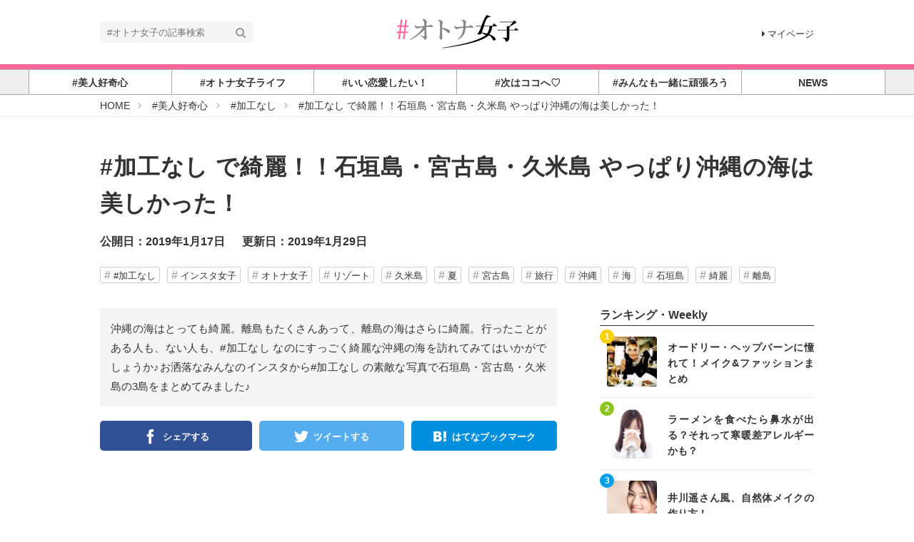

--- FILE ---
content_type: text/html; charset=utf-8
request_url: https://otona-jyoshi.jp/articles/WyexM
body_size: 20736
content:
<!DOCTYPE html>





<html>
<head>
  <meta charset="UTF-8">
  <!-- success -->
  <title>#加工なし で綺麗！！石垣島・宮古島・久米島 やっぱり沖縄の海は美しかった！ - #オトナ女子</title>
  <link rel="stylesheet" href="//maxcdn.bootstrapcdn.com/font-awesome/4.7.0/css/font-awesome.min.css">
  <link rel="stylesheet" href="https://cdn.clipkit.co/clipkit/stylesheets/application-1.0.css" media="screen">
  <link rel="stylesheet" href="https://cdn.clipkit.co/tenants/841/resources/assets/000/011/825/original/style.css?1545486049" media="all">
  <script src="https://cdn.clipkit.co/clipkit/javascripts/default-1.0.js"></script>
  <link rel="icon" href="https://cdn.clipkit.co/tenants/841/sites/favicons/000/000/001/square/0f48d90c-693a-4f4b-b106-691a891b430a.gif?1463428673">
  <link rel="apple-touch-icon" href="https://cdn.clipkit.co/tenants/841/sites/touch_icons/000/000/001/square/0bb917b0-c4e2-4771-834e-2b101f665086.gif?1463428673">
  

<meta name="twitter:card" content="summary_large_image">
<meta name="twitter:site" content="@">
<meta name="twitter:domain" content="otona-jyoshi.jp">
<meta name="twitter:title" content="#加工なし で綺麗！！石垣島・宮古島・久米島 やっぱり沖縄の海は美しかった！">
<meta name="twitter:description" content="沖縄の海はとっても綺麗。離島もたくさんあって、離島の海はさらに綺麗。行ったことがある人も、ない人も、#加工なし なのにすっごく綺麗な沖縄の海を訪れてみてはいかがでしょうか♪お洒落なみんなのインスタから#加工なし の素敵な写真で石垣島・宮古島・久米島の3島をまとめてみました♪">
<meta name="twitter:image:src" content="https://cdn.clipkit.co/tenants/841/articles/images/000/002/561/large/845ecc33-7ff6-4dc7-bcfd-0d095dbdbc42.jpg?1547534113">
<meta name="twitter:url" content="https://otona-jyoshi.jp/articles/WyexM">
<meta property="twitter:account_id" content="">
<meta property="fb:app_id" content="">
<meta property="og:type" content="article">
<meta property="og:site_name" content="#オトナ女子">
<meta property="og:title" content="#加工なし で綺麗！！石垣島・宮古島・久米島 やっぱり沖縄の海は美しかった！">
<meta property="og:description" content="沖縄の海はとっても綺麗。離島もたくさんあって、離島の海はさらに綺麗。行ったことがある人も、ない人も、#加工なし なのにすっごく綺麗な沖縄の海を訪れてみてはいかがでしょうか♪お洒落なみんなのインスタから#加工なし の素敵な写真で石垣島・宮古島・久米島の3島をまとめてみました♪">
<meta property="og:image" content="https://cdn.clipkit.co/tenants/841/articles/images/000/002/561/large/845ecc33-7ff6-4dc7-bcfd-0d095dbdbc42.jpg?1547534113">
<meta property="og:url" content="https://otona-jyoshi.jp/articles/WyexM">

  <!-- Google Analytics等のタグを記述してください -->

<!-- Google Tag Manager -->
<noscript><iframe src="//www.googletagmanager.com/ns.html?id=GTM-K9XV46"
height="0" width="0" style="display:none;visibility:hidden"></iframe></noscript>
<script>(function(w,d,s,l,i){w[l]=w[l]||[];w[l].push({'gtm.start':
new Date().getTime(),event:'gtm.js'});var f=d.getElementsByTagName(s)[0],
j=d.createElement(s),dl=l!='dataLayer'?'&l='+l:'';j.async=true;j.src=
'//www.googletagmanager.com/gtm.js?id='+i+dl;f.parentNode.insertBefore(j,f);
})(window,document,'script','dataLayer','GTM-K9XV46');</script>
<!-- End Google Tag Manager -->

<meta name="norton-safeweb-site-verification" content="sf4yf3p0l-7pfi3x05202uzrc77tovcaf8t8b-4u0f5c4whpiwsio-5bt4dixpv8s918dv1x6-bsf4ko5opwr1fwhmzywmoe9wu-u0bwhnohsria2029d-wt0snnv-h7" />
 
<meta name="google-site-verification" content="iqwB6myqG_FEpBlec7GcUTVtiOXez9rTiiABf_7gZno" />

<meta name="msvalidate.01" content="57A7EF823DECFC2542BA77D0923423EF" />
  
<script data-ad-client="ca-pub-7134656820442114" async src="https://pagead2.googlesyndication.com/pagead/js/adsbygoogle.js"></script>
        
  
  
<link rel="canonical" href="https://otona-jyoshi.jp/articles/WyexM">

<!-- AMP停止 <link rel="amphtml" href="https://otona-jyoshi.jp/articles/WyexM.amp"> -->


<meta name="description" content="沖縄の海はとっても綺麗。離島もたくさんあって、離島の海はさらに綺麗。行ったことがある人も、ない人も、#加工なし なのにすっごく綺麗な沖縄の海を訪れてみてはいかがでしょうか♪お洒落なみんなのインスタから#加工なし の素敵な写真で石垣島・宮古島・久米島の3島をまとめてみました♪">
<meta name="Keywords" content="#加工なしインスタ女子オトナ女子リゾート久米島夏宮古島旅行沖縄海石垣島綺麗離島" />

<script type="application/ld+json">
  {
    "@context": "http://schema.org",
    "@type": "NewsArticle",
    "mainEntityOfPage":{
      "@type":"WebPage",
      "@id": "https://otona-jyoshi.jp/articles/WyexM"
    },
    "headline": "#加工なし で綺麗！！石垣島・宮古島・久米島 やっぱり沖縄の海は美しかった！",
    "image": {
      "@type": "ImageObject",
      "url": "https://cdn.clipkit.co/tenants/841/articles/images/000/002/561/large/845ecc33-7ff6-4dc7-bcfd-0d095dbdbc42.jpg?1547534113",
      "width": 800,
      "height": 600
    },
    "datePublished": "2019-01-17T17:05:57+09:00",
    "dateModified": "2019-01-29T15:27:00+09:00",
    "author": {
      "@type": "Person",
      "name": "オトナ女子編集部"
    },
    "publisher": {
      "@type": "Organization",
      "name": "#オトナ女子",
      "logo": {
        "@type": "ImageObject",
        "url": "https://cdn.clipkit.co/tenants/841/sites/logos/000/000/001/logo_sm/f6599dd8-36d8-449b-ab1d-87b10055fc8e.png?1545521814"
      }
    },
    "description": "沖縄の海はとっても綺麗。離島もたくさんあって、離島の海はさらに綺麗。行ったことがある人も、ない人も、#加工なし なのにすっごく綺麗な沖縄の海を訪れてみてはいかがでしょうか♪お洒落なみんなのインスタから#加工なし の素敵な写真で石垣島・宮古島・久米島の3島をまとめてみました♪"
  }
</script>

  
  
<meta name="csrf-param" content="authenticity_token" />
<meta name="csrf-token" content="zS1dtv-7QvinmsYVdD_SlPUsh5BrXhzXtxSQNXW4z0nnf2U-zOHAWE_r2M_A29alKvrv85qreWcPsFdNJi3Fxw" /><script>window.routing_root_path = '';
window.site_name = 'media';
I18n.defaultLocale = 'ja';
I18n.locale = 'ja';</script></head>
<body class="device-desktop">
  <header class="header">
    <div class="container">
      <p class="header_logo">
        <a href="/" title="#オトナ女子">
          <img src="https://cdn.clipkit.co/tenants/841/sites/logos/000/000/001/logo_sm/f6599dd8-36d8-449b-ab1d-87b10055fc8e.png?1545521814" alt="#オトナ女子">
        </a>
      </p>
      <div class="header_search">
        <form action="/search" role="search">
          <input type="text" class="header_search_input" placeholder="#オトナ女子の記事検索" name="q" value="">
          <button class="header_search_btn" type="submit"><i class="fa fa-search"></i></button>
        </form>
      </div>
      <p class="to_mypage">
        <a href="/mypage"><i class="fa fa-caret-right" aria-hidden="true"></i>マイページ</a>
      </p>
    </div>
        
    <div style="width:100%;height:7px;background:#FF6699;"></div> 
    
    
    <div class="gnavi">
      
      <div class="wrap">
        <ul>
          
          
          
          
          <li class="children">
            <a href="/category/BEAUTY"><span>#美人好奇心</span></a>
            
            <ul>
              
              <li>
                <a href="/category/beauty">美容・メイク</a>
              </li>
              
              <li>
                <a href="/category/%23%E5%8A%A0%E5%B7%A5%E3%81%AA%E3%81%97">#加工なし</a>
              </li>
              
              <li>
                <a href="/category/nail">オトナ NaIL</a>
              </li>
              
              <li>
                <a href="/category/%E3%82%AD%E3%83%AC%E3%82%A4%E3%81%AE%E7%A7%98%E5%AF%86">キレイの秘密</a>
              </li>
              
              <li>
                <a href="/category/BeautyLovers">BeautyLovers</a>
              </li>
              
            </ul>
            
          </li>
          
          
          
          
          <li class="children">
            <a href="/category/LIFESTYLE"><span>#オトナ女子ライフ</span></a>
            
            <ul>
              
              <li>
                <a href="/category/insta-jyoshi">#インスタ女子</a>
              </li>
              
              <li>
                <a href="/category/money">大人女子のお金と仕事</a>
              </li>
              
              <li>
                <a href="/category/%EF%BC%9C%E7%89%B9%E9%9B%86%EF%BC%9E%E3%82%AA%E3%83%88%E3%83%8A%E5%A5%B3%E5%AD%90%E3%81%AE%E3%83%A9%E3%82%A4%E3%83%95%E3%82%B9%E3%82%BF%E3%82%A4%E3%83%AB%E3%83%BB%E3%82%AB%E3%83%AB%E3%83%81%E3%83%A3%E3%83%BC">＜特集＞オトナ女子のライフスタイル・カルチャー</a>
              </li>
              
              <li>
                <a href="/category/%EF%BC%9C%E7%89%B9%E9%9B%86%EF%BC%9E%E3%82%AA%E3%83%BC%E3%83%89%E3%83%AA%E3%83%BC%E3%83%BB%E3%83%98%E3%83%83%E3%83%97%E3%83%90%E3%83%BC%E3%83%B3%E3%81%AB%E6%81%8B%E3%81%97%E3%81%A6%E3%80%82%E3%80%82%E3%80%82">＜特集＞オードリー・ヘップバーンに恋して。。。</a>
              </li>
              
            </ul>
            
          </li>
          
          
          
          
          <li class="">
            <a href="/category/love&work"><span>#いい恋愛したい！</span></a>
            
          </li>
          
          
          
          
          <li class="children">
            <a href="/category/Spot&Trip"><span>#次はココへ♡</span></a>
            
            <ul>
              
              <li>
                <a href="/category/shorttrip">＜特集＞大人ショートトリップ&amp;オトナ散歩</a>
              </li>
              
              <li>
                <a href="/category/trip">＜特集＞人生を変える旅に出よう！</a>
              </li>
              
              <li>
                <a href="/category/%23%E3%82%8F%E3%81%9F%E3%81%97%E3%81%94%E8%A4%92%E7%BE%8E">#わたしご褒美</a>
              </li>
              
            </ul>
            
          </li>
          
          
          
          
          <li class="children">
            <a href="/category/healthcare&fitness"><span>#みんなも一緒に頑張ろう</span></a>
            
            <ul>
              
              <li>
                <a href="/category/yoga">ヨガ女子</a>
              </li>
              
              <li>
                <a href="/category/%EF%BC%9C%E7%89%B9%E9%9B%86%EF%BC%9E%E5%8C%97%E5%B3%B6%E5%BA%B7%E4%BB%8B%E7%9B%A3%E4%BF%AE%EF%BC%81FLUX%20CONDITIONINGS%E3%83%88%E3%83%AC%E3%83%BC%E3%83%8A%E3%83%BC%E3%81%AB%E6%95%99%E3%82%8F%E3%82%8B%E5%A4%A7%E4%BA%BA%E5%A5%B3%E5%AD%90%E5%90%91%E3%81%91%E3%83%88%E3%83%AC%E3%83%BC%E3%83%8B%E3%83%B3%E3%82%B0">＜特集＞北島康介監修！FLUX CONDITIONINGSトレーナーに教わる大人女子向けトレーニング</a>
              </li>
              
              <li>
                <a href="/category/food">＜特集＞スーパーフード効果や、おすすめの種類をご紹介</a>
              </li>
              
            </ul>
            
          </li>
          
          
          
          
          <li class="children">
            <a href="/category/news"><span>NEWS</span></a>
            
            <ul>
              
              <li>
                <a href="/category/mu-mo">＜特集＞	mu-mo連動企画</a>
              </li>
              
            </ul>
            
          </li>
          
          
          
          
        </ul>
      </div>
      
    </div>
  </header>
  
  <div class="header_breadcrumb">
    <div class="container">
<!--
      <ul>
        
        <li itemscope="itemscope" itemtype="http://data-vocabulary.org/Breadcrumb">
          <a itemprop="url" href="/">
            <span itemprop="title">
              
              <i class="fa fa-lg">&#xf015;</i>
              <span class="sr-only">#オトナ女子</span>
              
            </span>
          </a>
        </li>
        
        <li itemscope="itemscope" itemtype="http://data-vocabulary.org/Breadcrumb">
          <a itemprop="url" href="/category/BEAUTY">
            <span itemprop="title">
              
              #美人好奇心
              
            </span>
          </a>
        </li>
        
        <li itemscope="itemscope" itemtype="http://data-vocabulary.org/Breadcrumb">
          <a itemprop="url" href="/category/%23%E5%8A%A0%E5%B7%A5%E3%81%AA%E3%81%97">
            <span itemprop="title">
              
              #加工なし
              
            </span>
          </a>
        </li>
        
        
      </ul>

-->
<!--パンくずリスト修正-->
<ul itemscope itemtype="http://schema.org/BreadcrumbList">
      
      
        <li itemprop="itemListElement" itemscope itemtype="http://schema.org/ListItem">
          <a itemprop="item" href="/">
            
              <span itemprop="name">
                <meta itemprop="position" content="1" />HOME
                <span class="sr-only">#オトナ女子</span>
              </span>
            
          </a>
        </li>
        
      
        <li itemprop="itemListElement" itemscope itemtype="http://schema.org/ListItem">
          <a itemprop="item" href="/category/BEAUTY">
            
              <span itemprop="name">
                <meta itemprop="position" content="2" />#美人好奇心
              </span>
            
          </a>
        </li>
        
      
        <li itemprop="itemListElement" itemscope itemtype="http://schema.org/ListItem">
          <a itemprop="item" href="/category/%23%E5%8A%A0%E5%B7%A5%E3%81%AA%E3%81%97">
            
              <span itemprop="name">
                <meta itemprop="position" content="3" />#加工なし
              </span>
            
          </a>
        </li>
        
      

      <li itemprop="itemListElement" itemscope itemtype="http://schema.org/ListItem">
        <a itemprop="item" href="https://otona-jyoshi.jp/articles/WyexM">
          <span itemprop="name">
            <meta itemprop="position" content="4" />#加工なし で綺麗！！石垣島・宮古島・久米島 やっぱり沖縄の海は美しかった！
          </span>
        </a>
      </li>
    </ul>
<!--パンくずリスト修正・END-->
    </div>
  </div>
  
  <main role="main" class="main">

<div class="container main_padding">
  <section>
    <div class="article_info_01">
      <h1 class="title">#加工なし で綺麗！！石垣島・宮古島・久米島 やっぱり沖縄の海は美しかった！</h1>
      <div class="date_views_favorite">
        <ul>
          <li class="date">公開日：2019年1月17日</li>
          <li class="date">更新日：2019年1月29日</li>
<!-- <li class="view_num">1,340</li> -->
      
        </ul>
      </div>
      <br>
      <div class="tag_list_01">
        <ul>
          
          <li>
            <a href="/tags/%23%E5%8A%A0%E5%B7%A5%E3%81%AA%E3%81%97">#加工なし</a>
          </li>
          
          <li>
            <a href="/tags/%E3%82%A4%E3%83%B3%E3%82%B9%E3%82%BF%E5%A5%B3%E5%AD%90">インスタ女子</a>
          </li>
          
          <li>
            <a href="/tags/%E3%82%AA%E3%83%88%E3%83%8A%E5%A5%B3%E5%AD%90">オトナ女子</a>
          </li>
          
          <li>
            <a href="/tags/%E3%83%AA%E3%82%BE%E3%83%BC%E3%83%88">リゾート</a>
          </li>
          
          <li>
            <a href="/tags/%E4%B9%85%E7%B1%B3%E5%B3%B6">久米島</a>
          </li>
          
          <li>
            <a href="/tags/%E5%A4%8F">夏</a>
          </li>
          
          <li>
            <a href="/tags/%E5%AE%AE%E5%8F%A4%E5%B3%B6">宮古島</a>
          </li>
          
          <li>
            <a href="/tags/%E6%97%85%E8%A1%8C">旅行</a>
          </li>
          
          <li>
            <a href="/tags/%E6%B2%96%E7%B8%84">沖縄</a>
          </li>
          
          <li>
            <a href="/tags/%E6%B5%B7">海</a>
          </li>
          
          <li>
            <a href="/tags/%E7%9F%B3%E5%9E%A3%E5%B3%B6">石垣島</a>
          </li>
          
          <li>
            <a href="/tags/%E7%B6%BA%E9%BA%97">綺麗</a>
          </li>
          
          <li>
            <a href="/tags/%E9%9B%A2%E5%B3%B6">離島</a>
          </li>
          
        </ul>
      </div>
      
    </div>
  </section>
  <section class="main_contents">
    
    <div class="article_info_02">
      
      <p class="description">沖縄の海はとっても綺麗。離島もたくさんあって、離島の海はさらに綺麗。行ったことがある人も、ない人も、#加工なし なのにすっごく綺麗な沖縄の海を訪れてみてはいかがでしょうか♪お洒落なみんなのインスタから#加工なし の素敵な写真で石垣島・宮古島・久米島の3島をまとめてみました♪</p>
      
      <!--
      
        <figure class="photo"><img src="https://cdn.clipkit.co/tenants/841/articles/images/000/002/561/large/845ecc33-7ff6-4dc7-bcfd-0d095dbdbc42.jpg?1547534113" alt="#加工なし で綺麗！！石垣島・宮古島・久米島 やっぱり沖縄の海は美しかった！"></figure>-->
      
      <!--<p class="source">via</p>-->

      
<div class="sns_share_list_01">
  <ul>
    <li class="facebook">
      <a href="http://www.facebook.com/share.php?u=https%3A%2F%2Fotona-jyoshi.jp%2Farticles%2FWyexM" onclick="window.open(this.href, 'FBwindow', 'width=650, height=450, menubar=no, toolbar=no, scrollbars=yes'); return false;">
        <span>シェアする</span>
      </a>
    </li>
    <li class="twitter">
      <a href="http://twitter.com/share?url=https%3A%2F%2Fotona-jyoshi.jp%2Farticles%2FWyexM&text=%23%E5%8A%A0%E5%B7%A5%E3%81%AA%E3%81%97+%E3%81%A7%E7%B6%BA%E9%BA%97%EF%BC%81%EF%BC%81%E7%9F%B3%E5%9E%A3%E5%B3%B6%E3%83%BB%E5%AE%AE%E5%8F%A4%E5%B3%B6%E3%83%BB%E4%B9%85%E7%B1%B3%E5%B3%B6+%E3%82%84%E3%81%A3%E3%81%B1%E3%82%8A%E6%B2%96%E7%B8%84%E3%81%AE%E6%B5%B7%E3%81%AF%E7%BE%8E%E3%81%97%E3%81%8B%E3%81%A3%E3%81%9F%EF%BC%81" target="_blank">
        <span>ツイートする</span>
      </a>
    </li>
    <li class="google_plus">
      <a href="https://plus.google.com/share?url=https%3A%2F%2Fotona-jyoshi.jp%2Farticles%2FWyexM" onclick="window.open(this.href, 'Gwindow', 'width=650, height=450, menubar=no, toolbar=no, scrollbars=yes'); return false;">
        <span>シェア</span>
      </a>
    </li>
    <li class="hatena">
      <a href="http://b.hatena.ne.jp/add?mode=confirm&url=https%3A%2F%2Fotona-jyoshi.jp%2Farticles%2FWyexM&title=%23%E5%8A%A0%E5%B7%A5%E3%81%AA%E3%81%97+%E3%81%A7%E7%B6%BA%E9%BA%97%EF%BC%81%EF%BC%81%E7%9F%B3%E5%9E%A3%E5%B3%B6%E3%83%BB%E5%AE%AE%E5%8F%A4%E5%B3%B6%E3%83%BB%E4%B9%85%E7%B1%B3%E5%B3%B6+%E3%82%84%E3%81%A3%E3%81%B1%E3%82%8A%E6%B2%96%E7%B8%84%E3%81%AE%E6%B5%B7%E3%81%AF%E7%BE%8E%E3%81%97%E3%81%8B%E3%81%A3%E3%81%9F%EF%BC%81">
        <span>はてなブックマーク</span>
      </a>
    </li>
    <li class="pocket">
      <a href="http://getpocket.com/edit?url=https%3A%2F%2Fotona-jyoshi.jp%2Farticles%2FWyexM&title=%23%E5%8A%A0%E5%B7%A5%E3%81%AA%E3%81%97+%E3%81%A7%E7%B6%BA%E9%BA%97%EF%BC%81%EF%BC%81%E7%9F%B3%E5%9E%A3%E5%B3%B6%E3%83%BB%E5%AE%AE%E5%8F%A4%E5%B3%B6%E3%83%BB%E4%B9%85%E7%B1%B3%E5%B3%B6+%E3%82%84%E3%81%A3%E3%81%B1%E3%82%8A%E6%B2%96%E7%B8%84%E3%81%AE%E6%B5%B7%E3%81%AF%E7%BE%8E%E3%81%97%E3%81%8B%E3%81%A3%E3%81%9F%EF%BC%81" onclick="window.open(this.href, 'FBwindow', 'width=550, height=350, menubar=no, toolbar=no, scrollbars=yes'); return false;">
        <span>シェア</span>
      </a>
    </li>
    <li class="feedly">
      <a href="http://cloud.feedly.com/#subscription%2Ffeed%2Fhttps%3A%2F%2Fotona-jyoshi.jp%2Farticles%2FWyexM" target="blank">
        <span>シェア</span>
      </a>
    </li>
    <li class="line">
      <a href="http://line.me/R/msg/text/?%23%E5%8A%A0%E5%B7%A5%E3%81%AA%E3%81%97+%E3%81%A7%E7%B6%BA%E9%BA%97%EF%BC%81%EF%BC%81%E7%9F%B3%E5%9E%A3%E5%B3%B6%E3%83%BB%E5%AE%AE%E5%8F%A4%E5%B3%B6%E3%83%BB%E4%B9%85%E7%B1%B3%E5%B3%B6+%E3%82%84%E3%81%A3%E3%81%B1%E3%82%8A%E6%B2%96%E7%B8%84%E3%81%AE%E6%B5%B7%E3%81%AF%E7%BE%8E%E3%81%97%E3%81%8B%E3%81%A3%E3%81%9F%EF%BC%81%20https%3A%2F%2Fotona-jyoshi.jp%2Farticles%2FWyexM" target="_blank">
        <span>シェア</span>
      </a>
    </li>
  </ul>
</div>

<!--FBいいね-->

<div class="social_3">
  <br>
                <span id="fb-root"></span>
                <script>(function(d, s, id) {
                  var js, fjs = d.getElementsByTagName(s)[0];
                  if (d.getElementById(id)) return;
                  js = d.createElement(s); js.id = id;
                  js.src = "//connect.facebook.net/ja_JP/all.js#xfbml=1";
                  fjs.parentNode.insertBefore(js, fjs);
                }(document, 'script', 'facebook-jssdk'));</script>
                <span class="fb-like" data-href="https://otona-jyoshi.jp/articles/WyexM" data-layout="button_count" data-action="like" data-size="large" data-show-faces="false" data-share="false"></span>

</div>
<!--FBいいねend-->




    </div>
    <div class="toc">
      <h3>目次</h3>
      <ul>
        
        
        <li class="lv2"><a href="#i53024">石垣島</a></li>
        
        <li class="lv2"><a href="#i53025">宮古島</a></li>
        
        <li class="lv2"><a href="#i53026">久米島</a></li>
        
      </ul>
    </div>
    <article>
      

     <div class="article-content">
        
        
          <div id="i53022">
            <div class="article-item item_text " id="item53022" data-item-id="53022" data-item-type="ItemText"><div class="item-body-hbr">沖縄に旅行されたことがあるかたは多いのではないでしょうか。<br />沖縄本島の海はとっても綺麗ですよね！<br />そして離島の海はさらに綺麗！！<br />外国にも負けない美しさです！！！<br /><br />#加工なし で綺麗な海が伝わる素敵な写真を、お洒落なみんなのインスタから紹介させていただきます♪<br /><br /><br />沖縄の離島はたくさんありますが、今回は<br />「石垣島・宮古島・久米島」<br />の3ヶ所の写真を集めてみました！<br /><br />とっても綺麗で見ていると今すぐ行きたくなってしましますね♪<br /></div></div>
          </div>
        
        
        
          <div id="i53024">
            <div class="article-item item_heading " id="item53024" data-item-id="53024" data-item-type="ItemHeading"><h2 class="item-body">石垣島</h2></div>
          </div>
        
        
        
          <div id="i53019">
            <div class="article-item item_instagram" id="item53019" data-item-id="53019" data-item-type="ItemInstagram"><div class="media"><div class="pull-sm-left"><div class="item-body-raw"><blockquote class="instagram-media" data-instgrm-captioned data-instgrm-permalink="https://www.instagram.com/p/BZVaY-tAqYz/?utm_source=ig_embed&amp;utm_medium=loading" data-instgrm-version="12" style=" background:#FFF; border:0; border-radius:3px; box-shadow:0 0 1px 0 rgba(0,0,0,0.5),0 1px 10px 0 rgba(0,0,0,0.15); margin: 1px; max-width:658px; min-width:326px; padding:0; width:99.375%; width:-webkit-calc(100% - 2px); width:calc(100% - 2px);"><div style="padding:16px;"> <a href="https://www.instagram.com/p/BZVaY-tAqYz/?utm_source=ig_embed&amp;utm_medium=loading" style=" background:#FFFFFF; line-height:0; padding:0 0; text-align:center; text-decoration:none; width:100%;" target="_blank"> <div style=" display: flex; flex-direction: row; align-items: center;"> <div style="background-color: #F4F4F4; border-radius: 50%; flex-grow: 0; height: 40px; margin-right: 14px; width: 40px;"></div> <div style="display: flex; flex-direction: column; flex-grow: 1; justify-content: center;"> <div style=" background-color: #F4F4F4; border-radius: 4px; flex-grow: 0; height: 14px; margin-bottom: 6px; width: 100px;"></div> <div style=" background-color: #F4F4F4; border-radius: 4px; flex-grow: 0; height: 14px; width: 60px;"></div></div></div><div style="padding: 19% 0;"></div><div style="display:block; height:50px; margin:0 auto 12px; width:50px;"><svg width="50px" height="50px" viewBox="0 0 60 60" version="1.1" xmlns="https://www.w3.org/2000/svg" xmlns:xlink="https://www.w3.org/1999/xlink"><g stroke="none" stroke-width="1" fill="none" fill-rule="evenodd"><g transform="translate(-511.000000, -20.000000)" fill="#000000"><g><path d="M556.869,30.41 C554.814,30.41 553.148,32.076 553.148,34.131 C553.148,36.186 554.814,37.852 556.869,37.852 C558.924,37.852 560.59,36.186 560.59,34.131 C560.59,32.076 558.924,30.41 556.869,30.41 M541,60.657 C535.114,60.657 530.342,55.887 530.342,50 C530.342,44.114 535.114,39.342 541,39.342 C546.887,39.342 551.658,44.114 551.658,50 C551.658,55.887 546.887,60.657 541,60.657 M541,33.886 C532.1,33.886 524.886,41.1 524.886,50 C524.886,58.899 532.1,66.113 541,66.113 C549.9,66.113 557.115,58.899 557.115,50 C557.115,41.1 549.9,33.886 541,33.886 M565.378,62.101 C565.244,65.022 564.756,66.606 564.346,67.663 C563.803,69.06 563.154,70.057 562.106,71.106 C561.058,72.155 560.06,72.803 558.662,73.347 C557.607,73.757 556.021,74.244 553.102,74.378 C549.944,74.521 548.997,74.552 541,74.552 C533.003,74.552 532.056,74.521 528.898,74.378 C525.979,74.244 524.393,73.757 523.338,73.347 C521.94,72.803 520.942,72.155 519.894,71.106 C518.846,70.057 518.197,69.06 517.654,67.663 C517.244,66.606 516.755,65.022 516.623,62.101 C516.479,58.943 516.448,57.996 516.448,50 C516.448,42.003 516.479,41.056 516.623,37.899 C516.755,34.978 517.244,33.391 517.654,32.338 C518.197,30.938 518.846,29.942 519.894,28.894 C520.942,27.846 521.94,27.196 523.338,26.654 C524.393,26.244 525.979,25.756 528.898,25.623 C532.057,25.479 533.004,25.448 541,25.448 C548.997,25.448 549.943,25.479 553.102,25.623 C556.021,25.756 557.607,26.244 558.662,26.654 C560.06,27.196 561.058,27.846 562.106,28.894 C563.154,29.942 563.803,30.938 564.346,32.338 C564.756,33.391 565.244,34.978 565.378,37.899 C565.522,41.056 565.552,42.003 565.552,50 C565.552,57.996 565.522,58.943 565.378,62.101 M570.82,37.631 C570.674,34.438 570.167,32.258 569.425,30.349 C568.659,28.377 567.633,26.702 565.965,25.035 C564.297,23.368 562.623,22.342 560.652,21.575 C558.743,20.834 556.562,20.326 553.369,20.18 C550.169,20.033 549.148,20 541,20 C532.853,20 531.831,20.033 528.631,20.18 C525.438,20.326 523.257,20.834 521.349,21.575 C519.376,22.342 517.703,23.368 516.035,25.035 C514.368,26.702 513.342,28.377 512.574,30.349 C511.834,32.258 511.326,34.438 511.181,37.631 C511.035,40.831 511,41.851 511,50 C511,58.147 511.035,59.17 511.181,62.369 C511.326,65.562 511.834,67.743 512.574,69.651 C513.342,71.625 514.368,73.296 516.035,74.965 C517.703,76.634 519.376,77.658 521.349,78.425 C523.257,79.167 525.438,79.673 528.631,79.82 C531.831,79.965 532.853,80.001 541,80.001 C549.148,80.001 550.169,79.965 553.369,79.82 C556.562,79.673 558.743,79.167 560.652,78.425 C562.623,77.658 564.297,76.634 565.965,74.965 C567.633,73.296 568.659,71.625 569.425,69.651 C570.167,67.743 570.674,65.562 570.82,62.369 C570.966,59.17 571,58.147 571,50 C571,41.851 570.966,40.831 570.82,37.631"></path></g></g></g></svg></div><div style="padding-top: 8px;"> <div style=" color:#3897f0; font-family:Arial,sans-serif; font-size:14px; font-style:normal; font-weight:550; line-height:18px;"> View this post on Instagram</div></div><div style="padding: 12.5% 0;"></div> <div style="display: flex; flex-direction: row; margin-bottom: 14px; align-items: center;"><div> <div style="background-color: #F4F4F4; border-radius: 50%; height: 12.5px; width: 12.5px; transform: translateX(0px) translateY(7px);"></div> <div style="background-color: #F4F4F4; height: 12.5px; transform: rotate(-45deg) translateX(3px) translateY(1px); width: 12.5px; flex-grow: 0; margin-right: 14px; margin-left: 2px;"></div> <div style="background-color: #F4F4F4; border-radius: 50%; height: 12.5px; width: 12.5px; transform: translateX(9px) translateY(-18px);"></div></div><div style="margin-left: 8px;"> <div style=" background-color: #F4F4F4; border-radius: 50%; flex-grow: 0; height: 20px; width: 20px;"></div> <div style=" width: 0; height: 0; border-top: 2px solid transparent; border-left: 6px solid #f4f4f4; border-bottom: 2px solid transparent; transform: translateX(16px) translateY(-4px) rotate(30deg)"></div></div><div style="margin-left: auto;"> <div style=" width: 0px; border-top: 8px solid #F4F4F4; border-right: 8px solid transparent; transform: translateY(16px);"></div> <div style=" background-color: #F4F4F4; flex-grow: 0; height: 12px; width: 16px; transform: translateY(-4px);"></div> <div style=" width: 0; height: 0; border-top: 8px solid #F4F4F4; border-left: 8px solid transparent; transform: translateY(-4px) translateX(8px);"></div></div></div></a> <p style=" margin:8px 0 0 0; padding:0 4px;"> <a href="https://www.instagram.com/p/BZVaY-tAqYz/?utm_source=ig_embed&amp;utm_medium=loading" style=" color:#000; font-family:Arial,sans-serif; font-size:14px; font-style:normal; font-weight:normal; line-height:17px; text-decoration:none; word-wrap:break-word;" target="_blank">2017.09.17〜20 小浜島の海は、見た事のない綺麗なブルーでした🏝 海にボーーっと浮いてみたり、泳いだり、ニモにも会えました✨ ・ 海を眺めながら浜辺で、波音を聞きながら全身エステまで…♡ ベッドの前は真っ青の海🏖 極上の癒しでした☺️✨ ・ #小浜島#石垣島#シュノーケル#ニモ#にも #加工なしでこの色 #浜辺でエステ#リゾートスパ #夏休み#夏休み第2段#はいむるぶし#快晴 #もう戻りたい #素敵すぎる旅行をありがとう</a></p> <p style=" color:#c9c8cd; font-family:Arial,sans-serif; font-size:14px; line-height:17px; margin-bottom:0; margin-top:8px; overflow:hidden; padding:8px 0 7px; text-align:center; text-overflow:ellipsis; white-space:nowrap;">A post shared by <a href="https://www.instagram.com/greenhair_aki/?utm_source=ig_embed&amp;utm_medium=loading" style=" color:#c9c8cd; font-family:Arial,sans-serif; font-size:14px; font-style:normal; font-weight:normal; line-height:17px;" target="_blank"> aki matsuno</a> (@greenhair_aki) on <time style=" font-family:Arial,sans-serif; font-size:14px; line-height:17px;" datetime="2017-09-22T07:15:45+00:00">Sep 22, 2017 at 12:15am PDT</time></p></div></blockquote></div></div><div class="media-body"><h4 class="media-heading item-body"></h4></div></div></div>
          </div>
        
        
        
          <div id="i53017">
            <div class="article-item item_instagram" id="item53017" data-item-id="53017" data-item-type="ItemInstagram"><div class="media"><div class="pull-sm-left"><div class="item-body-raw"><blockquote class="instagram-media" data-instgrm-captioned data-instgrm-permalink="https://www.instagram.com/p/BsU_TC-g0fa/?utm_source=ig_embed&amp;utm_medium=loading" data-instgrm-version="12" style=" background:#FFF; border:0; border-radius:3px; box-shadow:0 0 1px 0 rgba(0,0,0,0.5),0 1px 10px 0 rgba(0,0,0,0.15); margin: 1px; max-width:658px; min-width:326px; padding:0; width:99.375%; width:-webkit-calc(100% - 2px); width:calc(100% - 2px);"><div style="padding:16px;"> <a href="https://www.instagram.com/p/BsU_TC-g0fa/?utm_source=ig_embed&amp;utm_medium=loading" style=" background:#FFFFFF; line-height:0; padding:0 0; text-align:center; text-decoration:none; width:100%;" target="_blank"> <div style=" display: flex; flex-direction: row; align-items: center;"> <div style="background-color: #F4F4F4; border-radius: 50%; flex-grow: 0; height: 40px; margin-right: 14px; width: 40px;"></div> <div style="display: flex; flex-direction: column; flex-grow: 1; justify-content: center;"> <div style=" background-color: #F4F4F4; border-radius: 4px; flex-grow: 0; height: 14px; margin-bottom: 6px; width: 100px;"></div> <div style=" background-color: #F4F4F4; border-radius: 4px; flex-grow: 0; height: 14px; width: 60px;"></div></div></div><div style="padding: 19% 0;"></div><div style="display:block; height:50px; margin:0 auto 12px; width:50px;"><svg width="50px" height="50px" viewBox="0 0 60 60" version="1.1" xmlns="https://www.w3.org/2000/svg" xmlns:xlink="https://www.w3.org/1999/xlink"><g stroke="none" stroke-width="1" fill="none" fill-rule="evenodd"><g transform="translate(-511.000000, -20.000000)" fill="#000000"><g><path d="M556.869,30.41 C554.814,30.41 553.148,32.076 553.148,34.131 C553.148,36.186 554.814,37.852 556.869,37.852 C558.924,37.852 560.59,36.186 560.59,34.131 C560.59,32.076 558.924,30.41 556.869,30.41 M541,60.657 C535.114,60.657 530.342,55.887 530.342,50 C530.342,44.114 535.114,39.342 541,39.342 C546.887,39.342 551.658,44.114 551.658,50 C551.658,55.887 546.887,60.657 541,60.657 M541,33.886 C532.1,33.886 524.886,41.1 524.886,50 C524.886,58.899 532.1,66.113 541,66.113 C549.9,66.113 557.115,58.899 557.115,50 C557.115,41.1 549.9,33.886 541,33.886 M565.378,62.101 C565.244,65.022 564.756,66.606 564.346,67.663 C563.803,69.06 563.154,70.057 562.106,71.106 C561.058,72.155 560.06,72.803 558.662,73.347 C557.607,73.757 556.021,74.244 553.102,74.378 C549.944,74.521 548.997,74.552 541,74.552 C533.003,74.552 532.056,74.521 528.898,74.378 C525.979,74.244 524.393,73.757 523.338,73.347 C521.94,72.803 520.942,72.155 519.894,71.106 C518.846,70.057 518.197,69.06 517.654,67.663 C517.244,66.606 516.755,65.022 516.623,62.101 C516.479,58.943 516.448,57.996 516.448,50 C516.448,42.003 516.479,41.056 516.623,37.899 C516.755,34.978 517.244,33.391 517.654,32.338 C518.197,30.938 518.846,29.942 519.894,28.894 C520.942,27.846 521.94,27.196 523.338,26.654 C524.393,26.244 525.979,25.756 528.898,25.623 C532.057,25.479 533.004,25.448 541,25.448 C548.997,25.448 549.943,25.479 553.102,25.623 C556.021,25.756 557.607,26.244 558.662,26.654 C560.06,27.196 561.058,27.846 562.106,28.894 C563.154,29.942 563.803,30.938 564.346,32.338 C564.756,33.391 565.244,34.978 565.378,37.899 C565.522,41.056 565.552,42.003 565.552,50 C565.552,57.996 565.522,58.943 565.378,62.101 M570.82,37.631 C570.674,34.438 570.167,32.258 569.425,30.349 C568.659,28.377 567.633,26.702 565.965,25.035 C564.297,23.368 562.623,22.342 560.652,21.575 C558.743,20.834 556.562,20.326 553.369,20.18 C550.169,20.033 549.148,20 541,20 C532.853,20 531.831,20.033 528.631,20.18 C525.438,20.326 523.257,20.834 521.349,21.575 C519.376,22.342 517.703,23.368 516.035,25.035 C514.368,26.702 513.342,28.377 512.574,30.349 C511.834,32.258 511.326,34.438 511.181,37.631 C511.035,40.831 511,41.851 511,50 C511,58.147 511.035,59.17 511.181,62.369 C511.326,65.562 511.834,67.743 512.574,69.651 C513.342,71.625 514.368,73.296 516.035,74.965 C517.703,76.634 519.376,77.658 521.349,78.425 C523.257,79.167 525.438,79.673 528.631,79.82 C531.831,79.965 532.853,80.001 541,80.001 C549.148,80.001 550.169,79.965 553.369,79.82 C556.562,79.673 558.743,79.167 560.652,78.425 C562.623,77.658 564.297,76.634 565.965,74.965 C567.633,73.296 568.659,71.625 569.425,69.651 C570.167,67.743 570.674,65.562 570.82,62.369 C570.966,59.17 571,58.147 571,50 C571,41.851 570.966,40.831 570.82,37.631"></path></g></g></g></svg></div><div style="padding-top: 8px;"> <div style=" color:#3897f0; font-family:Arial,sans-serif; font-size:14px; font-style:normal; font-weight:550; line-height:18px;"> View this post on Instagram</div></div><div style="padding: 12.5% 0;"></div> <div style="display: flex; flex-direction: row; margin-bottom: 14px; align-items: center;"><div> <div style="background-color: #F4F4F4; border-radius: 50%; height: 12.5px; width: 12.5px; transform: translateX(0px) translateY(7px);"></div> <div style="background-color: #F4F4F4; height: 12.5px; transform: rotate(-45deg) translateX(3px) translateY(1px); width: 12.5px; flex-grow: 0; margin-right: 14px; margin-left: 2px;"></div> <div style="background-color: #F4F4F4; border-radius: 50%; height: 12.5px; width: 12.5px; transform: translateX(9px) translateY(-18px);"></div></div><div style="margin-left: 8px;"> <div style=" background-color: #F4F4F4; border-radius: 50%; flex-grow: 0; height: 20px; width: 20px;"></div> <div style=" width: 0; height: 0; border-top: 2px solid transparent; border-left: 6px solid #f4f4f4; border-bottom: 2px solid transparent; transform: translateX(16px) translateY(-4px) rotate(30deg)"></div></div><div style="margin-left: auto;"> <div style=" width: 0px; border-top: 8px solid #F4F4F4; border-right: 8px solid transparent; transform: translateY(16px);"></div> <div style=" background-color: #F4F4F4; flex-grow: 0; height: 12px; width: 16px; transform: translateY(-4px);"></div> <div style=" width: 0; height: 0; border-top: 8px solid #F4F4F4; border-left: 8px solid transparent; transform: translateY(-4px) translateX(8px);"></div></div></div></a> <p style=" margin:8px 0 0 0; padding:0 4px;"> <a href="https://www.instagram.com/p/BsU_TC-g0fa/?utm_source=ig_embed&amp;utm_medium=loading" style=" color:#000; font-family:Arial,sans-serif; font-size:14px; font-style:normal; font-weight:normal; line-height:17px; text-decoration:none; word-wrap:break-word;" target="_blank">石垣島への旅…予約完了♡ #毎年恒例の沖縄旅行 #年に１度の楽しみ #石垣島 #離島めぐり #石垣島の友達に会いに♡ #前回の写真を見てテンションあがる #加工なしでこの色♬✧*。 #今年も晴れます様に</a></p> <p style=" color:#c9c8cd; font-family:Arial,sans-serif; font-size:14px; line-height:17px; margin-bottom:0; margin-top:8px; overflow:hidden; padding:8px 0 7px; text-align:center; text-overflow:ellipsis; white-space:nowrap;">A post shared by <a href="https://www.instagram.com/mika.100/?utm_source=ig_embed&amp;utm_medium=loading" style=" color:#c9c8cd; font-family:Arial,sans-serif; font-size:14px; font-style:normal; font-weight:normal; line-height:17px;" target="_blank"> mika .jim♡</a> (@mika.100) on <time style=" font-family:Arial,sans-serif; font-size:14px; line-height:17px;" datetime="2019-01-07T09:15:30+00:00">Jan 7, 2019 at 1:15am PST</time></p></div></blockquote></div></div><div class="media-body"><h4 class="media-heading item-body"></h4></div></div></div>
          </div>
        
        
        
          <div id="i53025">
            <div class="article-item item_heading " id="item53025" data-item-id="53025" data-item-type="ItemHeading"><h2 class="item-body">宮古島</h2></div>
          </div>
        
        
        
          <div id="i53027">
            <div class="article-item item_instagram" id="item53027" data-item-id="53027" data-item-type="ItemInstagram"><div class="media"><div class="pull-sm-left"><div class="item-body-raw"><blockquote class="instagram-media" data-instgrm-captioned data-instgrm-permalink="https://www.instagram.com/p/BpQtAKPHOn-/?utm_source=ig_embed&amp;utm_medium=loading" data-instgrm-version="12" style=" background:#FFF; border:0; border-radius:3px; box-shadow:0 0 1px 0 rgba(0,0,0,0.5),0 1px 10px 0 rgba(0,0,0,0.15); margin: 1px; max-width:658px; min-width:326px; padding:0; width:99.375%; width:-webkit-calc(100% - 2px); width:calc(100% - 2px);"><div style="padding:16px;"> <a href="https://www.instagram.com/p/BpQtAKPHOn-/?utm_source=ig_embed&amp;utm_medium=loading" style=" background:#FFFFFF; line-height:0; padding:0 0; text-align:center; text-decoration:none; width:100%;" target="_blank"> <div style=" display: flex; flex-direction: row; align-items: center;"> <div style="background-color: #F4F4F4; border-radius: 50%; flex-grow: 0; height: 40px; margin-right: 14px; width: 40px;"></div> <div style="display: flex; flex-direction: column; flex-grow: 1; justify-content: center;"> <div style=" background-color: #F4F4F4; border-radius: 4px; flex-grow: 0; height: 14px; margin-bottom: 6px; width: 100px;"></div> <div style=" background-color: #F4F4F4; border-radius: 4px; flex-grow: 0; height: 14px; width: 60px;"></div></div></div><div style="padding: 19% 0;"></div><div style="display:block; height:50px; margin:0 auto 12px; width:50px;"><svg width="50px" height="50px" viewBox="0 0 60 60" version="1.1" xmlns="https://www.w3.org/2000/svg" xmlns:xlink="https://www.w3.org/1999/xlink"><g stroke="none" stroke-width="1" fill="none" fill-rule="evenodd"><g transform="translate(-511.000000, -20.000000)" fill="#000000"><g><path d="M556.869,30.41 C554.814,30.41 553.148,32.076 553.148,34.131 C553.148,36.186 554.814,37.852 556.869,37.852 C558.924,37.852 560.59,36.186 560.59,34.131 C560.59,32.076 558.924,30.41 556.869,30.41 M541,60.657 C535.114,60.657 530.342,55.887 530.342,50 C530.342,44.114 535.114,39.342 541,39.342 C546.887,39.342 551.658,44.114 551.658,50 C551.658,55.887 546.887,60.657 541,60.657 M541,33.886 C532.1,33.886 524.886,41.1 524.886,50 C524.886,58.899 532.1,66.113 541,66.113 C549.9,66.113 557.115,58.899 557.115,50 C557.115,41.1 549.9,33.886 541,33.886 M565.378,62.101 C565.244,65.022 564.756,66.606 564.346,67.663 C563.803,69.06 563.154,70.057 562.106,71.106 C561.058,72.155 560.06,72.803 558.662,73.347 C557.607,73.757 556.021,74.244 553.102,74.378 C549.944,74.521 548.997,74.552 541,74.552 C533.003,74.552 532.056,74.521 528.898,74.378 C525.979,74.244 524.393,73.757 523.338,73.347 C521.94,72.803 520.942,72.155 519.894,71.106 C518.846,70.057 518.197,69.06 517.654,67.663 C517.244,66.606 516.755,65.022 516.623,62.101 C516.479,58.943 516.448,57.996 516.448,50 C516.448,42.003 516.479,41.056 516.623,37.899 C516.755,34.978 517.244,33.391 517.654,32.338 C518.197,30.938 518.846,29.942 519.894,28.894 C520.942,27.846 521.94,27.196 523.338,26.654 C524.393,26.244 525.979,25.756 528.898,25.623 C532.057,25.479 533.004,25.448 541,25.448 C548.997,25.448 549.943,25.479 553.102,25.623 C556.021,25.756 557.607,26.244 558.662,26.654 C560.06,27.196 561.058,27.846 562.106,28.894 C563.154,29.942 563.803,30.938 564.346,32.338 C564.756,33.391 565.244,34.978 565.378,37.899 C565.522,41.056 565.552,42.003 565.552,50 C565.552,57.996 565.522,58.943 565.378,62.101 M570.82,37.631 C570.674,34.438 570.167,32.258 569.425,30.349 C568.659,28.377 567.633,26.702 565.965,25.035 C564.297,23.368 562.623,22.342 560.652,21.575 C558.743,20.834 556.562,20.326 553.369,20.18 C550.169,20.033 549.148,20 541,20 C532.853,20 531.831,20.033 528.631,20.18 C525.438,20.326 523.257,20.834 521.349,21.575 C519.376,22.342 517.703,23.368 516.035,25.035 C514.368,26.702 513.342,28.377 512.574,30.349 C511.834,32.258 511.326,34.438 511.181,37.631 C511.035,40.831 511,41.851 511,50 C511,58.147 511.035,59.17 511.181,62.369 C511.326,65.562 511.834,67.743 512.574,69.651 C513.342,71.625 514.368,73.296 516.035,74.965 C517.703,76.634 519.376,77.658 521.349,78.425 C523.257,79.167 525.438,79.673 528.631,79.82 C531.831,79.965 532.853,80.001 541,80.001 C549.148,80.001 550.169,79.965 553.369,79.82 C556.562,79.673 558.743,79.167 560.652,78.425 C562.623,77.658 564.297,76.634 565.965,74.965 C567.633,73.296 568.659,71.625 569.425,69.651 C570.167,67.743 570.674,65.562 570.82,62.369 C570.966,59.17 571,58.147 571,50 C571,41.851 570.966,40.831 570.82,37.631"></path></g></g></g></svg></div><div style="padding-top: 8px;"> <div style=" color:#3897f0; font-family:Arial,sans-serif; font-size:14px; font-style:normal; font-weight:550; line-height:18px;"> View this post on Instagram</div></div><div style="padding: 12.5% 0;"></div> <div style="display: flex; flex-direction: row; margin-bottom: 14px; align-items: center;"><div> <div style="background-color: #F4F4F4; border-radius: 50%; height: 12.5px; width: 12.5px; transform: translateX(0px) translateY(7px);"></div> <div style="background-color: #F4F4F4; height: 12.5px; transform: rotate(-45deg) translateX(3px) translateY(1px); width: 12.5px; flex-grow: 0; margin-right: 14px; margin-left: 2px;"></div> <div style="background-color: #F4F4F4; border-radius: 50%; height: 12.5px; width: 12.5px; transform: translateX(9px) translateY(-18px);"></div></div><div style="margin-left: 8px;"> <div style=" background-color: #F4F4F4; border-radius: 50%; flex-grow: 0; height: 20px; width: 20px;"></div> <div style=" width: 0; height: 0; border-top: 2px solid transparent; border-left: 6px solid #f4f4f4; border-bottom: 2px solid transparent; transform: translateX(16px) translateY(-4px) rotate(30deg)"></div></div><div style="margin-left: auto;"> <div style=" width: 0px; border-top: 8px solid #F4F4F4; border-right: 8px solid transparent; transform: translateY(16px);"></div> <div style=" background-color: #F4F4F4; flex-grow: 0; height: 12px; width: 16px; transform: translateY(-4px);"></div> <div style=" width: 0; height: 0; border-top: 8px solid #F4F4F4; border-left: 8px solid transparent; transform: translateY(-4px) translateX(8px);"></div></div></div></a> <p style=" margin:8px 0 0 0; padding:0 4px;"> <a href="https://www.instagram.com/p/BpQtAKPHOn-/?utm_source=ig_embed&amp;utm_medium=loading" style=" color:#000; font-family:Arial,sans-serif; font-size:14px; font-style:normal; font-weight:normal; line-height:17px; text-decoration:none; word-wrap:break-word;" target="_blank">☻☺︎ ただいま宮古島🌴💙 . . . 今日の池間ブルー最高です💙 海の色も、雲の高さも、秋っぽくなってきたね〜〜 . . . #nofilter #miyakoisland #okinawa #islandlife #ocean #sea #sky #宮古島 #沖縄 #島暮らし #池間島 #池間ブルー #加工なしでこの綺麗さ #海のある生活</a></p> <p style=" color:#c9c8cd; font-family:Arial,sans-serif; font-size:14px; line-height:17px; margin-bottom:0; margin-top:8px; overflow:hidden; padding:8px 0 7px; text-align:center; text-overflow:ellipsis; white-space:nowrap;">A post shared by <a href="https://www.instagram.com/kanami_laniblue/?utm_source=ig_embed&amp;utm_medium=loading" style=" color:#c9c8cd; font-family:Arial,sans-serif; font-size:14px; font-style:normal; font-weight:normal; line-height:17px;" target="_blank"> KANAMI</a> (@kanami_laniblue) on <time style=" font-family:Arial,sans-serif; font-size:14px; line-height:17px;" datetime="2018-10-23T03:44:29+00:00">Oct 22, 2018 at 8:44pm PDT</time></p></div></blockquote></div></div><div class="media-body"><h4 class="media-heading item-body"></h4></div></div></div>
          </div>
        
        
        
          <div id="i53020">
            <div class="article-item item_instagram" id="item53020" data-item-id="53020" data-item-type="ItemInstagram"><div class="media"><div class="pull-sm-left"><div class="item-body-raw"><blockquote class="instagram-media" data-instgrm-captioned data-instgrm-permalink="https://www.instagram.com/p/BRI6PNsDGoe/?utm_source=ig_embed&amp;utm_medium=loading" data-instgrm-version="12" style=" background:#FFF; border:0; border-radius:3px; box-shadow:0 0 1px 0 rgba(0,0,0,0.5),0 1px 10px 0 rgba(0,0,0,0.15); margin: 1px; max-width:658px; min-width:326px; padding:0; width:99.375%; width:-webkit-calc(100% - 2px); width:calc(100% - 2px);"><div style="padding:16px;"> <a href="https://www.instagram.com/p/BRI6PNsDGoe/?utm_source=ig_embed&amp;utm_medium=loading" style=" background:#FFFFFF; line-height:0; padding:0 0; text-align:center; text-decoration:none; width:100%;" target="_blank"> <div style=" display: flex; flex-direction: row; align-items: center;"> <div style="background-color: #F4F4F4; border-radius: 50%; flex-grow: 0; height: 40px; margin-right: 14px; width: 40px;"></div> <div style="display: flex; flex-direction: column; flex-grow: 1; justify-content: center;"> <div style=" background-color: #F4F4F4; border-radius: 4px; flex-grow: 0; height: 14px; margin-bottom: 6px; width: 100px;"></div> <div style=" background-color: #F4F4F4; border-radius: 4px; flex-grow: 0; height: 14px; width: 60px;"></div></div></div><div style="padding: 19% 0;"></div><div style="display:block; height:50px; margin:0 auto 12px; width:50px;"><svg width="50px" height="50px" viewBox="0 0 60 60" version="1.1" xmlns="https://www.w3.org/2000/svg" xmlns:xlink="https://www.w3.org/1999/xlink"><g stroke="none" stroke-width="1" fill="none" fill-rule="evenodd"><g transform="translate(-511.000000, -20.000000)" fill="#000000"><g><path d="M556.869,30.41 C554.814,30.41 553.148,32.076 553.148,34.131 C553.148,36.186 554.814,37.852 556.869,37.852 C558.924,37.852 560.59,36.186 560.59,34.131 C560.59,32.076 558.924,30.41 556.869,30.41 M541,60.657 C535.114,60.657 530.342,55.887 530.342,50 C530.342,44.114 535.114,39.342 541,39.342 C546.887,39.342 551.658,44.114 551.658,50 C551.658,55.887 546.887,60.657 541,60.657 M541,33.886 C532.1,33.886 524.886,41.1 524.886,50 C524.886,58.899 532.1,66.113 541,66.113 C549.9,66.113 557.115,58.899 557.115,50 C557.115,41.1 549.9,33.886 541,33.886 M565.378,62.101 C565.244,65.022 564.756,66.606 564.346,67.663 C563.803,69.06 563.154,70.057 562.106,71.106 C561.058,72.155 560.06,72.803 558.662,73.347 C557.607,73.757 556.021,74.244 553.102,74.378 C549.944,74.521 548.997,74.552 541,74.552 C533.003,74.552 532.056,74.521 528.898,74.378 C525.979,74.244 524.393,73.757 523.338,73.347 C521.94,72.803 520.942,72.155 519.894,71.106 C518.846,70.057 518.197,69.06 517.654,67.663 C517.244,66.606 516.755,65.022 516.623,62.101 C516.479,58.943 516.448,57.996 516.448,50 C516.448,42.003 516.479,41.056 516.623,37.899 C516.755,34.978 517.244,33.391 517.654,32.338 C518.197,30.938 518.846,29.942 519.894,28.894 C520.942,27.846 521.94,27.196 523.338,26.654 C524.393,26.244 525.979,25.756 528.898,25.623 C532.057,25.479 533.004,25.448 541,25.448 C548.997,25.448 549.943,25.479 553.102,25.623 C556.021,25.756 557.607,26.244 558.662,26.654 C560.06,27.196 561.058,27.846 562.106,28.894 C563.154,29.942 563.803,30.938 564.346,32.338 C564.756,33.391 565.244,34.978 565.378,37.899 C565.522,41.056 565.552,42.003 565.552,50 C565.552,57.996 565.522,58.943 565.378,62.101 M570.82,37.631 C570.674,34.438 570.167,32.258 569.425,30.349 C568.659,28.377 567.633,26.702 565.965,25.035 C564.297,23.368 562.623,22.342 560.652,21.575 C558.743,20.834 556.562,20.326 553.369,20.18 C550.169,20.033 549.148,20 541,20 C532.853,20 531.831,20.033 528.631,20.18 C525.438,20.326 523.257,20.834 521.349,21.575 C519.376,22.342 517.703,23.368 516.035,25.035 C514.368,26.702 513.342,28.377 512.574,30.349 C511.834,32.258 511.326,34.438 511.181,37.631 C511.035,40.831 511,41.851 511,50 C511,58.147 511.035,59.17 511.181,62.369 C511.326,65.562 511.834,67.743 512.574,69.651 C513.342,71.625 514.368,73.296 516.035,74.965 C517.703,76.634 519.376,77.658 521.349,78.425 C523.257,79.167 525.438,79.673 528.631,79.82 C531.831,79.965 532.853,80.001 541,80.001 C549.148,80.001 550.169,79.965 553.369,79.82 C556.562,79.673 558.743,79.167 560.652,78.425 C562.623,77.658 564.297,76.634 565.965,74.965 C567.633,73.296 568.659,71.625 569.425,69.651 C570.167,67.743 570.674,65.562 570.82,62.369 C570.966,59.17 571,58.147 571,50 C571,41.851 570.966,40.831 570.82,37.631"></path></g></g></g></svg></div><div style="padding-top: 8px;"> <div style=" color:#3897f0; font-family:Arial,sans-serif; font-size:14px; font-style:normal; font-weight:550; line-height:18px;"> View this post on Instagram</div></div><div style="padding: 12.5% 0;"></div> <div style="display: flex; flex-direction: row; margin-bottom: 14px; align-items: center;"><div> <div style="background-color: #F4F4F4; border-radius: 50%; height: 12.5px; width: 12.5px; transform: translateX(0px) translateY(7px);"></div> <div style="background-color: #F4F4F4; height: 12.5px; transform: rotate(-45deg) translateX(3px) translateY(1px); width: 12.5px; flex-grow: 0; margin-right: 14px; margin-left: 2px;"></div> <div style="background-color: #F4F4F4; border-radius: 50%; height: 12.5px; width: 12.5px; transform: translateX(9px) translateY(-18px);"></div></div><div style="margin-left: 8px;"> <div style=" background-color: #F4F4F4; border-radius: 50%; flex-grow: 0; height: 20px; width: 20px;"></div> <div style=" width: 0; height: 0; border-top: 2px solid transparent; border-left: 6px solid #f4f4f4; border-bottom: 2px solid transparent; transform: translateX(16px) translateY(-4px) rotate(30deg)"></div></div><div style="margin-left: auto;"> <div style=" width: 0px; border-top: 8px solid #F4F4F4; border-right: 8px solid transparent; transform: translateY(16px);"></div> <div style=" background-color: #F4F4F4; flex-grow: 0; height: 12px; width: 16px; transform: translateY(-4px);"></div> <div style=" width: 0; height: 0; border-top: 8px solid #F4F4F4; border-left: 8px solid transparent; transform: translateY(-4px) translateX(8px);"></div></div></div></a> <p style=" margin:8px 0 0 0; padding:0 4px;"> <a href="https://www.instagram.com/p/BRI6PNsDGoe/?utm_source=ig_embed&amp;utm_medium=loading" style=" color:#000; font-family:Arial,sans-serif; font-size:14px; font-style:normal; font-weight:normal; line-height:17px; text-decoration:none; word-wrap:break-word;" target="_blank">ノープランでドライブしてて通りかかったので行ってみました。 凄かった！綺麗だった！この景色は感動するよ！！ #海 #崖っぷち #加工なしでこの色  #初めて行った #ドライブで #通りかかったので #行ってみた #『亀いるよ』 #この言葉 #最近よく言われる #同じ人？ #茶色いのが亀だね #今回は見つけられた #強風 #飛ばされそうだった #伊良部島 #宮古島</a></p> <p style=" color:#c9c8cd; font-family:Arial,sans-serif; font-size:14px; line-height:17px; margin-bottom:0; margin-top:8px; overflow:hidden; padding:8px 0 7px; text-align:center; text-overflow:ellipsis; white-space:nowrap;">A post shared by <a href="https://www.instagram.com/ntk_23/?utm_source=ig_embed&amp;utm_medium=loading" style=" color:#c9c8cd; font-family:Arial,sans-serif; font-size:14px; font-style:normal; font-weight:normal; line-height:17px;" target="_blank"> NatsuKi★宮古島写真部★部長</a> (@ntk_23) on <time style=" font-family:Arial,sans-serif; font-size:14px; line-height:17px;" datetime="2017-03-02T14:32:46+00:00">Mar 2, 2017 at 6:32am PST</time></p></div></blockquote></div></div><div class="media-body"><h4 class="media-heading item-body"></h4></div></div></div>
          </div>
        
        
        
          <div id="i53021">
            <div class="article-item item_instagram" id="item53021" data-item-id="53021" data-item-type="ItemInstagram"><div class="media"><div class="pull-sm-left"><div class="item-body-raw"><blockquote class="instagram-media" data-instgrm-captioned data-instgrm-permalink="https://www.instagram.com/p/BlK5soalC5F/?utm_source=ig_embed&amp;utm_medium=loading" data-instgrm-version="12" style=" background:#FFF; border:0; border-radius:3px; box-shadow:0 0 1px 0 rgba(0,0,0,0.5),0 1px 10px 0 rgba(0,0,0,0.15); margin: 1px; max-width:658px; min-width:326px; padding:0; width:99.375%; width:-webkit-calc(100% - 2px); width:calc(100% - 2px);"><div style="padding:16px;"> <a href="https://www.instagram.com/p/BlK5soalC5F/?utm_source=ig_embed&amp;utm_medium=loading" style=" background:#FFFFFF; line-height:0; padding:0 0; text-align:center; text-decoration:none; width:100%;" target="_blank"> <div style=" display: flex; flex-direction: row; align-items: center;"> <div style="background-color: #F4F4F4; border-radius: 50%; flex-grow: 0; height: 40px; margin-right: 14px; width: 40px;"></div> <div style="display: flex; flex-direction: column; flex-grow: 1; justify-content: center;"> <div style=" background-color: #F4F4F4; border-radius: 4px; flex-grow: 0; height: 14px; margin-bottom: 6px; width: 100px;"></div> <div style=" background-color: #F4F4F4; border-radius: 4px; flex-grow: 0; height: 14px; width: 60px;"></div></div></div><div style="padding: 19% 0;"></div><div style="display:block; height:50px; margin:0 auto 12px; width:50px;"><svg width="50px" height="50px" viewBox="0 0 60 60" version="1.1" xmlns="https://www.w3.org/2000/svg" xmlns:xlink="https://www.w3.org/1999/xlink"><g stroke="none" stroke-width="1" fill="none" fill-rule="evenodd"><g transform="translate(-511.000000, -20.000000)" fill="#000000"><g><path d="M556.869,30.41 C554.814,30.41 553.148,32.076 553.148,34.131 C553.148,36.186 554.814,37.852 556.869,37.852 C558.924,37.852 560.59,36.186 560.59,34.131 C560.59,32.076 558.924,30.41 556.869,30.41 M541,60.657 C535.114,60.657 530.342,55.887 530.342,50 C530.342,44.114 535.114,39.342 541,39.342 C546.887,39.342 551.658,44.114 551.658,50 C551.658,55.887 546.887,60.657 541,60.657 M541,33.886 C532.1,33.886 524.886,41.1 524.886,50 C524.886,58.899 532.1,66.113 541,66.113 C549.9,66.113 557.115,58.899 557.115,50 C557.115,41.1 549.9,33.886 541,33.886 M565.378,62.101 C565.244,65.022 564.756,66.606 564.346,67.663 C563.803,69.06 563.154,70.057 562.106,71.106 C561.058,72.155 560.06,72.803 558.662,73.347 C557.607,73.757 556.021,74.244 553.102,74.378 C549.944,74.521 548.997,74.552 541,74.552 C533.003,74.552 532.056,74.521 528.898,74.378 C525.979,74.244 524.393,73.757 523.338,73.347 C521.94,72.803 520.942,72.155 519.894,71.106 C518.846,70.057 518.197,69.06 517.654,67.663 C517.244,66.606 516.755,65.022 516.623,62.101 C516.479,58.943 516.448,57.996 516.448,50 C516.448,42.003 516.479,41.056 516.623,37.899 C516.755,34.978 517.244,33.391 517.654,32.338 C518.197,30.938 518.846,29.942 519.894,28.894 C520.942,27.846 521.94,27.196 523.338,26.654 C524.393,26.244 525.979,25.756 528.898,25.623 C532.057,25.479 533.004,25.448 541,25.448 C548.997,25.448 549.943,25.479 553.102,25.623 C556.021,25.756 557.607,26.244 558.662,26.654 C560.06,27.196 561.058,27.846 562.106,28.894 C563.154,29.942 563.803,30.938 564.346,32.338 C564.756,33.391 565.244,34.978 565.378,37.899 C565.522,41.056 565.552,42.003 565.552,50 C565.552,57.996 565.522,58.943 565.378,62.101 M570.82,37.631 C570.674,34.438 570.167,32.258 569.425,30.349 C568.659,28.377 567.633,26.702 565.965,25.035 C564.297,23.368 562.623,22.342 560.652,21.575 C558.743,20.834 556.562,20.326 553.369,20.18 C550.169,20.033 549.148,20 541,20 C532.853,20 531.831,20.033 528.631,20.18 C525.438,20.326 523.257,20.834 521.349,21.575 C519.376,22.342 517.703,23.368 516.035,25.035 C514.368,26.702 513.342,28.377 512.574,30.349 C511.834,32.258 511.326,34.438 511.181,37.631 C511.035,40.831 511,41.851 511,50 C511,58.147 511.035,59.17 511.181,62.369 C511.326,65.562 511.834,67.743 512.574,69.651 C513.342,71.625 514.368,73.296 516.035,74.965 C517.703,76.634 519.376,77.658 521.349,78.425 C523.257,79.167 525.438,79.673 528.631,79.82 C531.831,79.965 532.853,80.001 541,80.001 C549.148,80.001 550.169,79.965 553.369,79.82 C556.562,79.673 558.743,79.167 560.652,78.425 C562.623,77.658 564.297,76.634 565.965,74.965 C567.633,73.296 568.659,71.625 569.425,69.651 C570.167,67.743 570.674,65.562 570.82,62.369 C570.966,59.17 571,58.147 571,50 C571,41.851 570.966,40.831 570.82,37.631"></path></g></g></g></svg></div><div style="padding-top: 8px;"> <div style=" color:#3897f0; font-family:Arial,sans-serif; font-size:14px; font-style:normal; font-weight:550; line-height:18px;"> View this post on Instagram</div></div><div style="padding: 12.5% 0;"></div> <div style="display: flex; flex-direction: row; margin-bottom: 14px; align-items: center;"><div> <div style="background-color: #F4F4F4; border-radius: 50%; height: 12.5px; width: 12.5px; transform: translateX(0px) translateY(7px);"></div> <div style="background-color: #F4F4F4; height: 12.5px; transform: rotate(-45deg) translateX(3px) translateY(1px); width: 12.5px; flex-grow: 0; margin-right: 14px; margin-left: 2px;"></div> <div style="background-color: #F4F4F4; border-radius: 50%; height: 12.5px; width: 12.5px; transform: translateX(9px) translateY(-18px);"></div></div><div style="margin-left: 8px;"> <div style=" background-color: #F4F4F4; border-radius: 50%; flex-grow: 0; height: 20px; width: 20px;"></div> <div style=" width: 0; height: 0; border-top: 2px solid transparent; border-left: 6px solid #f4f4f4; border-bottom: 2px solid transparent; transform: translateX(16px) translateY(-4px) rotate(30deg)"></div></div><div style="margin-left: auto;"> <div style=" width: 0px; border-top: 8px solid #F4F4F4; border-right: 8px solid transparent; transform: translateY(16px);"></div> <div style=" background-color: #F4F4F4; flex-grow: 0; height: 12px; width: 16px; transform: translateY(-4px);"></div> <div style=" width: 0; height: 0; border-top: 8px solid #F4F4F4; border-left: 8px solid transparent; transform: translateY(-4px) translateX(8px);"></div></div></div></a> <p style=" margin:8px 0 0 0; padding:0 4px;"> <a href="https://www.instagram.com/p/BlK5soalC5F/?utm_source=ig_embed&amp;utm_medium=loading" style=" color:#000; font-family:Arial,sans-serif; font-size:14px; font-style:normal; font-weight:normal; line-height:17px; text-decoration:none; word-wrap:break-word;" target="_blank">少し早めの夏休み🌺初！宮古島！！！ #宮古島 #宮古ブルー#加工なしでこの色 #美しすぎるビーチ #与那覇前浜ビーチ #シギラベイサイドスイートアラマンダ #シギラ温泉 #満天の星空の下 #温泉 #離島にはまりそう</a></p> <p style=" color:#c9c8cd; font-family:Arial,sans-serif; font-size:14px; line-height:17px; margin-bottom:0; margin-top:8px; overflow:hidden; padding:8px 0 7px; text-align:center; text-overflow:ellipsis; white-space:nowrap;">A post shared by <a href="https://www.instagram.com/ayuyon/?utm_source=ig_embed&amp;utm_medium=loading" style=" color:#c9c8cd; font-family:Arial,sans-serif; font-size:14px; font-style:normal; font-weight:normal; line-height:17px;" target="_blank"> Ayako</a> (@ayuyon) on <time style=" font-family:Arial,sans-serif; font-size:14px; line-height:17px;" datetime="2018-07-13T11:34:24+00:00">Jul 13, 2018 at 4:34am PDT</time></p></div></blockquote></div></div><div class="media-body"><h4 class="media-heading item-body"></h4></div></div></div>
          </div>
        
        
        
          <div id="i53026">
            <div class="article-item item_heading " id="item53026" data-item-id="53026" data-item-type="ItemHeading"><h2 class="item-body">久米島</h2></div>
          </div>
        
        
        
          <div id="i53023">
            <div class="article-item item_instagram" id="item53023" data-item-id="53023" data-item-type="ItemInstagram"><div class="media"><div class="pull-sm-left"><div class="item-body-raw"><blockquote class="instagram-media" data-instgrm-captioned data-instgrm-permalink="https://www.instagram.com/p/BpuG5biF5i8/?utm_source=ig_embed&amp;utm_medium=loading" data-instgrm-version="12" style=" background:#FFF; border:0; border-radius:3px; box-shadow:0 0 1px 0 rgba(0,0,0,0.5),0 1px 10px 0 rgba(0,0,0,0.15); margin: 1px; max-width:658px; min-width:326px; padding:0; width:99.375%; width:-webkit-calc(100% - 2px); width:calc(100% - 2px);"><div style="padding:16px;"> <a href="https://www.instagram.com/p/BpuG5biF5i8/?utm_source=ig_embed&amp;utm_medium=loading" style=" background:#FFFFFF; line-height:0; padding:0 0; text-align:center; text-decoration:none; width:100%;" target="_blank"> <div style=" display: flex; flex-direction: row; align-items: center;"> <div style="background-color: #F4F4F4; border-radius: 50%; flex-grow: 0; height: 40px; margin-right: 14px; width: 40px;"></div> <div style="display: flex; flex-direction: column; flex-grow: 1; justify-content: center;"> <div style=" background-color: #F4F4F4; border-radius: 4px; flex-grow: 0; height: 14px; margin-bottom: 6px; width: 100px;"></div> <div style=" background-color: #F4F4F4; border-radius: 4px; flex-grow: 0; height: 14px; width: 60px;"></div></div></div><div style="padding: 19% 0;"></div><div style="display:block; height:50px; margin:0 auto 12px; width:50px;"><svg width="50px" height="50px" viewBox="0 0 60 60" version="1.1" xmlns="https://www.w3.org/2000/svg" xmlns:xlink="https://www.w3.org/1999/xlink"><g stroke="none" stroke-width="1" fill="none" fill-rule="evenodd"><g transform="translate(-511.000000, -20.000000)" fill="#000000"><g><path d="M556.869,30.41 C554.814,30.41 553.148,32.076 553.148,34.131 C553.148,36.186 554.814,37.852 556.869,37.852 C558.924,37.852 560.59,36.186 560.59,34.131 C560.59,32.076 558.924,30.41 556.869,30.41 M541,60.657 C535.114,60.657 530.342,55.887 530.342,50 C530.342,44.114 535.114,39.342 541,39.342 C546.887,39.342 551.658,44.114 551.658,50 C551.658,55.887 546.887,60.657 541,60.657 M541,33.886 C532.1,33.886 524.886,41.1 524.886,50 C524.886,58.899 532.1,66.113 541,66.113 C549.9,66.113 557.115,58.899 557.115,50 C557.115,41.1 549.9,33.886 541,33.886 M565.378,62.101 C565.244,65.022 564.756,66.606 564.346,67.663 C563.803,69.06 563.154,70.057 562.106,71.106 C561.058,72.155 560.06,72.803 558.662,73.347 C557.607,73.757 556.021,74.244 553.102,74.378 C549.944,74.521 548.997,74.552 541,74.552 C533.003,74.552 532.056,74.521 528.898,74.378 C525.979,74.244 524.393,73.757 523.338,73.347 C521.94,72.803 520.942,72.155 519.894,71.106 C518.846,70.057 518.197,69.06 517.654,67.663 C517.244,66.606 516.755,65.022 516.623,62.101 C516.479,58.943 516.448,57.996 516.448,50 C516.448,42.003 516.479,41.056 516.623,37.899 C516.755,34.978 517.244,33.391 517.654,32.338 C518.197,30.938 518.846,29.942 519.894,28.894 C520.942,27.846 521.94,27.196 523.338,26.654 C524.393,26.244 525.979,25.756 528.898,25.623 C532.057,25.479 533.004,25.448 541,25.448 C548.997,25.448 549.943,25.479 553.102,25.623 C556.021,25.756 557.607,26.244 558.662,26.654 C560.06,27.196 561.058,27.846 562.106,28.894 C563.154,29.942 563.803,30.938 564.346,32.338 C564.756,33.391 565.244,34.978 565.378,37.899 C565.522,41.056 565.552,42.003 565.552,50 C565.552,57.996 565.522,58.943 565.378,62.101 M570.82,37.631 C570.674,34.438 570.167,32.258 569.425,30.349 C568.659,28.377 567.633,26.702 565.965,25.035 C564.297,23.368 562.623,22.342 560.652,21.575 C558.743,20.834 556.562,20.326 553.369,20.18 C550.169,20.033 549.148,20 541,20 C532.853,20 531.831,20.033 528.631,20.18 C525.438,20.326 523.257,20.834 521.349,21.575 C519.376,22.342 517.703,23.368 516.035,25.035 C514.368,26.702 513.342,28.377 512.574,30.349 C511.834,32.258 511.326,34.438 511.181,37.631 C511.035,40.831 511,41.851 511,50 C511,58.147 511.035,59.17 511.181,62.369 C511.326,65.562 511.834,67.743 512.574,69.651 C513.342,71.625 514.368,73.296 516.035,74.965 C517.703,76.634 519.376,77.658 521.349,78.425 C523.257,79.167 525.438,79.673 528.631,79.82 C531.831,79.965 532.853,80.001 541,80.001 C549.148,80.001 550.169,79.965 553.369,79.82 C556.562,79.673 558.743,79.167 560.652,78.425 C562.623,77.658 564.297,76.634 565.965,74.965 C567.633,73.296 568.659,71.625 569.425,69.651 C570.167,67.743 570.674,65.562 570.82,62.369 C570.966,59.17 571,58.147 571,50 C571,41.851 570.966,40.831 570.82,37.631"></path></g></g></g></svg></div><div style="padding-top: 8px;"> <div style=" color:#3897f0; font-family:Arial,sans-serif; font-size:14px; font-style:normal; font-weight:550; line-height:18px;"> View this post on Instagram</div></div><div style="padding: 12.5% 0;"></div> <div style="display: flex; flex-direction: row; margin-bottom: 14px; align-items: center;"><div> <div style="background-color: #F4F4F4; border-radius: 50%; height: 12.5px; width: 12.5px; transform: translateX(0px) translateY(7px);"></div> <div style="background-color: #F4F4F4; height: 12.5px; transform: rotate(-45deg) translateX(3px) translateY(1px); width: 12.5px; flex-grow: 0; margin-right: 14px; margin-left: 2px;"></div> <div style="background-color: #F4F4F4; border-radius: 50%; height: 12.5px; width: 12.5px; transform: translateX(9px) translateY(-18px);"></div></div><div style="margin-left: 8px;"> <div style=" background-color: #F4F4F4; border-radius: 50%; flex-grow: 0; height: 20px; width: 20px;"></div> <div style=" width: 0; height: 0; border-top: 2px solid transparent; border-left: 6px solid #f4f4f4; border-bottom: 2px solid transparent; transform: translateX(16px) translateY(-4px) rotate(30deg)"></div></div><div style="margin-left: auto;"> <div style=" width: 0px; border-top: 8px solid #F4F4F4; border-right: 8px solid transparent; transform: translateY(16px);"></div> <div style=" background-color: #F4F4F4; flex-grow: 0; height: 12px; width: 16px; transform: translateY(-4px);"></div> <div style=" width: 0; height: 0; border-top: 8px solid #F4F4F4; border-left: 8px solid transparent; transform: translateY(-4px) translateX(8px);"></div></div></div></a> <p style=" margin:8px 0 0 0; padding:0 4px;"> <a href="https://www.instagram.com/p/BpuG5biF5i8/?utm_source=ig_embed&amp;utm_medium=loading" style=" color:#000; font-family:Arial,sans-serif; font-size:14px; font-style:normal; font-weight:normal; line-height:17px; text-decoration:none; word-wrap:break-word;" target="_blank">#はてのはま上空　#久米島　#沖縄離島　#加工なしでこの綺麗さ</a></p> <p style=" color:#c9c8cd; font-family:Arial,sans-serif; font-size:14px; line-height:17px; margin-bottom:0; margin-top:8px; overflow:hidden; padding:8px 0 7px; text-align:center; text-overflow:ellipsis; white-space:nowrap;">A post shared by <a href="https://www.instagram.com/uesugichihiro/?utm_source=ig_embed&amp;utm_medium=loading" style=" color:#c9c8cd; font-family:Arial,sans-serif; font-size:14px; font-style:normal; font-weight:normal; line-height:17px;" target="_blank"> Chihiro  Uesugi</a> (@uesugichihiro) on <time style=" font-family:Arial,sans-serif; font-size:14px; line-height:17px;" datetime="2018-11-03T13:48:44+00:00">Nov 3, 2018 at 6:48am PDT</time></p></div></blockquote></div></div><div class="media-body"><h4 class="media-heading item-body"></h4></div></div></div>
          </div>
        
        
        
          <div id="i53028">
            <div class="article-item item_instagram" id="item53028" data-item-id="53028" data-item-type="ItemInstagram"><div class="media"><div class="pull-sm-left"><div class="item-body-raw"><blockquote class="instagram-media" data-instgrm-captioned data-instgrm-permalink="https://www.instagram.com/p/BaJG0yoBObz/?utm_source=ig_embed&amp;utm_medium=loading" data-instgrm-version="12" style=" background:#FFF; border:0; border-radius:3px; box-shadow:0 0 1px 0 rgba(0,0,0,0.5),0 1px 10px 0 rgba(0,0,0,0.15); margin: 1px; max-width:658px; min-width:326px; padding:0; width:99.375%; width:-webkit-calc(100% - 2px); width:calc(100% - 2px);"><div style="padding:16px;"> <a href="https://www.instagram.com/p/BaJG0yoBObz/?utm_source=ig_embed&amp;utm_medium=loading" style=" background:#FFFFFF; line-height:0; padding:0 0; text-align:center; text-decoration:none; width:100%;" target="_blank"> <div style=" display: flex; flex-direction: row; align-items: center;"> <div style="background-color: #F4F4F4; border-radius: 50%; flex-grow: 0; height: 40px; margin-right: 14px; width: 40px;"></div> <div style="display: flex; flex-direction: column; flex-grow: 1; justify-content: center;"> <div style=" background-color: #F4F4F4; border-radius: 4px; flex-grow: 0; height: 14px; margin-bottom: 6px; width: 100px;"></div> <div style=" background-color: #F4F4F4; border-radius: 4px; flex-grow: 0; height: 14px; width: 60px;"></div></div></div><div style="padding: 19% 0;"></div><div style="display:block; height:50px; margin:0 auto 12px; width:50px;"><svg width="50px" height="50px" viewBox="0 0 60 60" version="1.1" xmlns="https://www.w3.org/2000/svg" xmlns:xlink="https://www.w3.org/1999/xlink"><g stroke="none" stroke-width="1" fill="none" fill-rule="evenodd"><g transform="translate(-511.000000, -20.000000)" fill="#000000"><g><path d="M556.869,30.41 C554.814,30.41 553.148,32.076 553.148,34.131 C553.148,36.186 554.814,37.852 556.869,37.852 C558.924,37.852 560.59,36.186 560.59,34.131 C560.59,32.076 558.924,30.41 556.869,30.41 M541,60.657 C535.114,60.657 530.342,55.887 530.342,50 C530.342,44.114 535.114,39.342 541,39.342 C546.887,39.342 551.658,44.114 551.658,50 C551.658,55.887 546.887,60.657 541,60.657 M541,33.886 C532.1,33.886 524.886,41.1 524.886,50 C524.886,58.899 532.1,66.113 541,66.113 C549.9,66.113 557.115,58.899 557.115,50 C557.115,41.1 549.9,33.886 541,33.886 M565.378,62.101 C565.244,65.022 564.756,66.606 564.346,67.663 C563.803,69.06 563.154,70.057 562.106,71.106 C561.058,72.155 560.06,72.803 558.662,73.347 C557.607,73.757 556.021,74.244 553.102,74.378 C549.944,74.521 548.997,74.552 541,74.552 C533.003,74.552 532.056,74.521 528.898,74.378 C525.979,74.244 524.393,73.757 523.338,73.347 C521.94,72.803 520.942,72.155 519.894,71.106 C518.846,70.057 518.197,69.06 517.654,67.663 C517.244,66.606 516.755,65.022 516.623,62.101 C516.479,58.943 516.448,57.996 516.448,50 C516.448,42.003 516.479,41.056 516.623,37.899 C516.755,34.978 517.244,33.391 517.654,32.338 C518.197,30.938 518.846,29.942 519.894,28.894 C520.942,27.846 521.94,27.196 523.338,26.654 C524.393,26.244 525.979,25.756 528.898,25.623 C532.057,25.479 533.004,25.448 541,25.448 C548.997,25.448 549.943,25.479 553.102,25.623 C556.021,25.756 557.607,26.244 558.662,26.654 C560.06,27.196 561.058,27.846 562.106,28.894 C563.154,29.942 563.803,30.938 564.346,32.338 C564.756,33.391 565.244,34.978 565.378,37.899 C565.522,41.056 565.552,42.003 565.552,50 C565.552,57.996 565.522,58.943 565.378,62.101 M570.82,37.631 C570.674,34.438 570.167,32.258 569.425,30.349 C568.659,28.377 567.633,26.702 565.965,25.035 C564.297,23.368 562.623,22.342 560.652,21.575 C558.743,20.834 556.562,20.326 553.369,20.18 C550.169,20.033 549.148,20 541,20 C532.853,20 531.831,20.033 528.631,20.18 C525.438,20.326 523.257,20.834 521.349,21.575 C519.376,22.342 517.703,23.368 516.035,25.035 C514.368,26.702 513.342,28.377 512.574,30.349 C511.834,32.258 511.326,34.438 511.181,37.631 C511.035,40.831 511,41.851 511,50 C511,58.147 511.035,59.17 511.181,62.369 C511.326,65.562 511.834,67.743 512.574,69.651 C513.342,71.625 514.368,73.296 516.035,74.965 C517.703,76.634 519.376,77.658 521.349,78.425 C523.257,79.167 525.438,79.673 528.631,79.82 C531.831,79.965 532.853,80.001 541,80.001 C549.148,80.001 550.169,79.965 553.369,79.82 C556.562,79.673 558.743,79.167 560.652,78.425 C562.623,77.658 564.297,76.634 565.965,74.965 C567.633,73.296 568.659,71.625 569.425,69.651 C570.167,67.743 570.674,65.562 570.82,62.369 C570.966,59.17 571,58.147 571,50 C571,41.851 570.966,40.831 570.82,37.631"></path></g></g></g></svg></div><div style="padding-top: 8px;"> <div style=" color:#3897f0; font-family:Arial,sans-serif; font-size:14px; font-style:normal; font-weight:550; line-height:18px;"> View this post on Instagram</div></div><div style="padding: 12.5% 0;"></div> <div style="display: flex; flex-direction: row; margin-bottom: 14px; align-items: center;"><div> <div style="background-color: #F4F4F4; border-radius: 50%; height: 12.5px; width: 12.5px; transform: translateX(0px) translateY(7px);"></div> <div style="background-color: #F4F4F4; height: 12.5px; transform: rotate(-45deg) translateX(3px) translateY(1px); width: 12.5px; flex-grow: 0; margin-right: 14px; margin-left: 2px;"></div> <div style="background-color: #F4F4F4; border-radius: 50%; height: 12.5px; width: 12.5px; transform: translateX(9px) translateY(-18px);"></div></div><div style="margin-left: 8px;"> <div style=" background-color: #F4F4F4; border-radius: 50%; flex-grow: 0; height: 20px; width: 20px;"></div> <div style=" width: 0; height: 0; border-top: 2px solid transparent; border-left: 6px solid #f4f4f4; border-bottom: 2px solid transparent; transform: translateX(16px) translateY(-4px) rotate(30deg)"></div></div><div style="margin-left: auto;"> <div style=" width: 0px; border-top: 8px solid #F4F4F4; border-right: 8px solid transparent; transform: translateY(16px);"></div> <div style=" background-color: #F4F4F4; flex-grow: 0; height: 12px; width: 16px; transform: translateY(-4px);"></div> <div style=" width: 0; height: 0; border-top: 8px solid #F4F4F4; border-left: 8px solid transparent; transform: translateY(-4px) translateX(8px);"></div></div></div></a> <p style=" margin:8px 0 0 0; padding:0 4px;"> <a href="https://www.instagram.com/p/BaJG0yoBObz/?utm_source=ig_embed&amp;utm_medium=loading" style=" color:#000; font-family:Arial,sans-serif; font-size:14px; font-style:normal; font-weight:normal; line-height:17px; text-decoration:none; word-wrap:break-word;" target="_blank">#はての浜 #加工なしでこの美しさ #今年も来ちゃった #青い空 #エメラルドグリーンの海 #白い砂浜 #三種の神器 #すっかりこの浜の虜 #やっと夏らしい休暇 #もう秋 #ここはまだ夏 #久米島 #vacances #vacation #summer #summervacation  #blue #green #white #sky #sea #beach #hatenohama #okuhama #oct2017</a></p> <p style=" color:#c9c8cd; font-family:Arial,sans-serif; font-size:14px; line-height:17px; margin-bottom:0; margin-top:8px; overflow:hidden; padding:8px 0 7px; text-align:center; text-overflow:ellipsis; white-space:nowrap;">A post shared by <a href="https://www.instagram.com/sunstar015/?utm_source=ig_embed&amp;utm_medium=loading" style=" color:#c9c8cd; font-family:Arial,sans-serif; font-size:14px; font-style:normal; font-weight:normal; line-height:17px;" target="_blank"> maico</a> (@sunstar015) on <time style=" font-family:Arial,sans-serif; font-size:14px; line-height:17px;" datetime="2017-10-12T09:05:18+00:00">Oct 12, 2017 at 2:05am PDT</time></p></div></blockquote></div></div><div class="media-body"><h4 class="media-heading item-body"></h4></div></div></div>
          </div>
        
        
        
          <div id="i53029">
            <div class="article-item item_text " id="item53029" data-item-id="53029" data-item-type="ItemText"><div class="item-body-hbr">#加工なし でこんなに綺麗だなんて、実際見に行きたくなっちゃいますね♪<br />こんなに綺麗な海に日本に居ながら、入れるだなんて幸せですね♡<br /><br />暖かくなってきたら、遊びに行ってみてはいかがでしようか♪</div></div>
          </div>
        
        
      </div>
      
<!--改ページ
    　<div class="article-content">
          
            
              <div class="article-item item_text " id="item53022" data-item-id="53022" data-item-type="ItemText"><div class="item-body-hbr">沖縄に旅行されたことがあるかたは多いのではないでしょうか。<br />沖縄本島の海はとっても綺麗ですよね！<br />そして離島の海はさらに綺麗！！<br />外国にも負けない美しさです！！！<br /><br />#加工なし で綺麗な海が伝わる素敵な写真を、お洒落なみんなのインスタから紹介させていただきます♪<br /><br /><br />沖縄の離島はたくさんありますが、今回は<br />「石垣島・宮古島・久米島」<br />の3ヶ所の写真を集めてみました！<br /><br />とっても綺麗で見ていると今すぐ行きたくなってしましますね♪<br /></div></div>
            
              <div class="article-item item_heading " id="item53024" data-item-id="53024" data-item-type="ItemHeading"><h2 class="item-body">石垣島</h2></div>
            
              <div class="article-item item_instagram" id="item53019" data-item-id="53019" data-item-type="ItemInstagram"><div class="media"><div class="pull-sm-left"><div class="item-body-raw"><blockquote class="instagram-media" data-instgrm-captioned data-instgrm-permalink="https://www.instagram.com/p/BZVaY-tAqYz/?utm_source=ig_embed&amp;utm_medium=loading" data-instgrm-version="12" style=" background:#FFF; border:0; border-radius:3px; box-shadow:0 0 1px 0 rgba(0,0,0,0.5),0 1px 10px 0 rgba(0,0,0,0.15); margin: 1px; max-width:658px; min-width:326px; padding:0; width:99.375%; width:-webkit-calc(100% - 2px); width:calc(100% - 2px);"><div style="padding:16px;"> <a href="https://www.instagram.com/p/BZVaY-tAqYz/?utm_source=ig_embed&amp;utm_medium=loading" style=" background:#FFFFFF; line-height:0; padding:0 0; text-align:center; text-decoration:none; width:100%;" target="_blank"> <div style=" display: flex; flex-direction: row; align-items: center;"> <div style="background-color: #F4F4F4; border-radius: 50%; flex-grow: 0; height: 40px; margin-right: 14px; width: 40px;"></div> <div style="display: flex; flex-direction: column; flex-grow: 1; justify-content: center;"> <div style=" background-color: #F4F4F4; border-radius: 4px; flex-grow: 0; height: 14px; margin-bottom: 6px; width: 100px;"></div> <div style=" background-color: #F4F4F4; border-radius: 4px; flex-grow: 0; height: 14px; width: 60px;"></div></div></div><div style="padding: 19% 0;"></div><div style="display:block; height:50px; margin:0 auto 12px; width:50px;"><svg width="50px" height="50px" viewBox="0 0 60 60" version="1.1" xmlns="https://www.w3.org/2000/svg" xmlns:xlink="https://www.w3.org/1999/xlink"><g stroke="none" stroke-width="1" fill="none" fill-rule="evenodd"><g transform="translate(-511.000000, -20.000000)" fill="#000000"><g><path d="M556.869,30.41 C554.814,30.41 553.148,32.076 553.148,34.131 C553.148,36.186 554.814,37.852 556.869,37.852 C558.924,37.852 560.59,36.186 560.59,34.131 C560.59,32.076 558.924,30.41 556.869,30.41 M541,60.657 C535.114,60.657 530.342,55.887 530.342,50 C530.342,44.114 535.114,39.342 541,39.342 C546.887,39.342 551.658,44.114 551.658,50 C551.658,55.887 546.887,60.657 541,60.657 M541,33.886 C532.1,33.886 524.886,41.1 524.886,50 C524.886,58.899 532.1,66.113 541,66.113 C549.9,66.113 557.115,58.899 557.115,50 C557.115,41.1 549.9,33.886 541,33.886 M565.378,62.101 C565.244,65.022 564.756,66.606 564.346,67.663 C563.803,69.06 563.154,70.057 562.106,71.106 C561.058,72.155 560.06,72.803 558.662,73.347 C557.607,73.757 556.021,74.244 553.102,74.378 C549.944,74.521 548.997,74.552 541,74.552 C533.003,74.552 532.056,74.521 528.898,74.378 C525.979,74.244 524.393,73.757 523.338,73.347 C521.94,72.803 520.942,72.155 519.894,71.106 C518.846,70.057 518.197,69.06 517.654,67.663 C517.244,66.606 516.755,65.022 516.623,62.101 C516.479,58.943 516.448,57.996 516.448,50 C516.448,42.003 516.479,41.056 516.623,37.899 C516.755,34.978 517.244,33.391 517.654,32.338 C518.197,30.938 518.846,29.942 519.894,28.894 C520.942,27.846 521.94,27.196 523.338,26.654 C524.393,26.244 525.979,25.756 528.898,25.623 C532.057,25.479 533.004,25.448 541,25.448 C548.997,25.448 549.943,25.479 553.102,25.623 C556.021,25.756 557.607,26.244 558.662,26.654 C560.06,27.196 561.058,27.846 562.106,28.894 C563.154,29.942 563.803,30.938 564.346,32.338 C564.756,33.391 565.244,34.978 565.378,37.899 C565.522,41.056 565.552,42.003 565.552,50 C565.552,57.996 565.522,58.943 565.378,62.101 M570.82,37.631 C570.674,34.438 570.167,32.258 569.425,30.349 C568.659,28.377 567.633,26.702 565.965,25.035 C564.297,23.368 562.623,22.342 560.652,21.575 C558.743,20.834 556.562,20.326 553.369,20.18 C550.169,20.033 549.148,20 541,20 C532.853,20 531.831,20.033 528.631,20.18 C525.438,20.326 523.257,20.834 521.349,21.575 C519.376,22.342 517.703,23.368 516.035,25.035 C514.368,26.702 513.342,28.377 512.574,30.349 C511.834,32.258 511.326,34.438 511.181,37.631 C511.035,40.831 511,41.851 511,50 C511,58.147 511.035,59.17 511.181,62.369 C511.326,65.562 511.834,67.743 512.574,69.651 C513.342,71.625 514.368,73.296 516.035,74.965 C517.703,76.634 519.376,77.658 521.349,78.425 C523.257,79.167 525.438,79.673 528.631,79.82 C531.831,79.965 532.853,80.001 541,80.001 C549.148,80.001 550.169,79.965 553.369,79.82 C556.562,79.673 558.743,79.167 560.652,78.425 C562.623,77.658 564.297,76.634 565.965,74.965 C567.633,73.296 568.659,71.625 569.425,69.651 C570.167,67.743 570.674,65.562 570.82,62.369 C570.966,59.17 571,58.147 571,50 C571,41.851 570.966,40.831 570.82,37.631"></path></g></g></g></svg></div><div style="padding-top: 8px;"> <div style=" color:#3897f0; font-family:Arial,sans-serif; font-size:14px; font-style:normal; font-weight:550; line-height:18px;"> View this post on Instagram</div></div><div style="padding: 12.5% 0;"></div> <div style="display: flex; flex-direction: row; margin-bottom: 14px; align-items: center;"><div> <div style="background-color: #F4F4F4; border-radius: 50%; height: 12.5px; width: 12.5px; transform: translateX(0px) translateY(7px);"></div> <div style="background-color: #F4F4F4; height: 12.5px; transform: rotate(-45deg) translateX(3px) translateY(1px); width: 12.5px; flex-grow: 0; margin-right: 14px; margin-left: 2px;"></div> <div style="background-color: #F4F4F4; border-radius: 50%; height: 12.5px; width: 12.5px; transform: translateX(9px) translateY(-18px);"></div></div><div style="margin-left: 8px;"> <div style=" background-color: #F4F4F4; border-radius: 50%; flex-grow: 0; height: 20px; width: 20px;"></div> <div style=" width: 0; height: 0; border-top: 2px solid transparent; border-left: 6px solid #f4f4f4; border-bottom: 2px solid transparent; transform: translateX(16px) translateY(-4px) rotate(30deg)"></div></div><div style="margin-left: auto;"> <div style=" width: 0px; border-top: 8px solid #F4F4F4; border-right: 8px solid transparent; transform: translateY(16px);"></div> <div style=" background-color: #F4F4F4; flex-grow: 0; height: 12px; width: 16px; transform: translateY(-4px);"></div> <div style=" width: 0; height: 0; border-top: 8px solid #F4F4F4; border-left: 8px solid transparent; transform: translateY(-4px) translateX(8px);"></div></div></div></a> <p style=" margin:8px 0 0 0; padding:0 4px;"> <a href="https://www.instagram.com/p/BZVaY-tAqYz/?utm_source=ig_embed&amp;utm_medium=loading" style=" color:#000; font-family:Arial,sans-serif; font-size:14px; font-style:normal; font-weight:normal; line-height:17px; text-decoration:none; word-wrap:break-word;" target="_blank">2017.09.17〜20 小浜島の海は、見た事のない綺麗なブルーでした🏝 海にボーーっと浮いてみたり、泳いだり、ニモにも会えました✨ ・ 海を眺めながら浜辺で、波音を聞きながら全身エステまで…♡ ベッドの前は真っ青の海🏖 極上の癒しでした☺️✨ ・ #小浜島#石垣島#シュノーケル#ニモ#にも #加工なしでこの色 #浜辺でエステ#リゾートスパ #夏休み#夏休み第2段#はいむるぶし#快晴 #もう戻りたい #素敵すぎる旅行をありがとう</a></p> <p style=" color:#c9c8cd; font-family:Arial,sans-serif; font-size:14px; line-height:17px; margin-bottom:0; margin-top:8px; overflow:hidden; padding:8px 0 7px; text-align:center; text-overflow:ellipsis; white-space:nowrap;">A post shared by <a href="https://www.instagram.com/greenhair_aki/?utm_source=ig_embed&amp;utm_medium=loading" style=" color:#c9c8cd; font-family:Arial,sans-serif; font-size:14px; font-style:normal; font-weight:normal; line-height:17px;" target="_blank"> aki matsuno</a> (@greenhair_aki) on <time style=" font-family:Arial,sans-serif; font-size:14px; line-height:17px;" datetime="2017-09-22T07:15:45+00:00">Sep 22, 2017 at 12:15am PDT</time></p></div></blockquote></div></div><div class="media-body"><h4 class="media-heading item-body"></h4></div></div></div>
            
              <div class="article-item item_instagram" id="item53017" data-item-id="53017" data-item-type="ItemInstagram"><div class="media"><div class="pull-sm-left"><div class="item-body-raw"><blockquote class="instagram-media" data-instgrm-captioned data-instgrm-permalink="https://www.instagram.com/p/BsU_TC-g0fa/?utm_source=ig_embed&amp;utm_medium=loading" data-instgrm-version="12" style=" background:#FFF; border:0; border-radius:3px; box-shadow:0 0 1px 0 rgba(0,0,0,0.5),0 1px 10px 0 rgba(0,0,0,0.15); margin: 1px; max-width:658px; min-width:326px; padding:0; width:99.375%; width:-webkit-calc(100% - 2px); width:calc(100% - 2px);"><div style="padding:16px;"> <a href="https://www.instagram.com/p/BsU_TC-g0fa/?utm_source=ig_embed&amp;utm_medium=loading" style=" background:#FFFFFF; line-height:0; padding:0 0; text-align:center; text-decoration:none; width:100%;" target="_blank"> <div style=" display: flex; flex-direction: row; align-items: center;"> <div style="background-color: #F4F4F4; border-radius: 50%; flex-grow: 0; height: 40px; margin-right: 14px; width: 40px;"></div> <div style="display: flex; flex-direction: column; flex-grow: 1; justify-content: center;"> <div style=" background-color: #F4F4F4; border-radius: 4px; flex-grow: 0; height: 14px; margin-bottom: 6px; width: 100px;"></div> <div style=" background-color: #F4F4F4; border-radius: 4px; flex-grow: 0; height: 14px; width: 60px;"></div></div></div><div style="padding: 19% 0;"></div><div style="display:block; height:50px; margin:0 auto 12px; width:50px;"><svg width="50px" height="50px" viewBox="0 0 60 60" version="1.1" xmlns="https://www.w3.org/2000/svg" xmlns:xlink="https://www.w3.org/1999/xlink"><g stroke="none" stroke-width="1" fill="none" fill-rule="evenodd"><g transform="translate(-511.000000, -20.000000)" fill="#000000"><g><path d="M556.869,30.41 C554.814,30.41 553.148,32.076 553.148,34.131 C553.148,36.186 554.814,37.852 556.869,37.852 C558.924,37.852 560.59,36.186 560.59,34.131 C560.59,32.076 558.924,30.41 556.869,30.41 M541,60.657 C535.114,60.657 530.342,55.887 530.342,50 C530.342,44.114 535.114,39.342 541,39.342 C546.887,39.342 551.658,44.114 551.658,50 C551.658,55.887 546.887,60.657 541,60.657 M541,33.886 C532.1,33.886 524.886,41.1 524.886,50 C524.886,58.899 532.1,66.113 541,66.113 C549.9,66.113 557.115,58.899 557.115,50 C557.115,41.1 549.9,33.886 541,33.886 M565.378,62.101 C565.244,65.022 564.756,66.606 564.346,67.663 C563.803,69.06 563.154,70.057 562.106,71.106 C561.058,72.155 560.06,72.803 558.662,73.347 C557.607,73.757 556.021,74.244 553.102,74.378 C549.944,74.521 548.997,74.552 541,74.552 C533.003,74.552 532.056,74.521 528.898,74.378 C525.979,74.244 524.393,73.757 523.338,73.347 C521.94,72.803 520.942,72.155 519.894,71.106 C518.846,70.057 518.197,69.06 517.654,67.663 C517.244,66.606 516.755,65.022 516.623,62.101 C516.479,58.943 516.448,57.996 516.448,50 C516.448,42.003 516.479,41.056 516.623,37.899 C516.755,34.978 517.244,33.391 517.654,32.338 C518.197,30.938 518.846,29.942 519.894,28.894 C520.942,27.846 521.94,27.196 523.338,26.654 C524.393,26.244 525.979,25.756 528.898,25.623 C532.057,25.479 533.004,25.448 541,25.448 C548.997,25.448 549.943,25.479 553.102,25.623 C556.021,25.756 557.607,26.244 558.662,26.654 C560.06,27.196 561.058,27.846 562.106,28.894 C563.154,29.942 563.803,30.938 564.346,32.338 C564.756,33.391 565.244,34.978 565.378,37.899 C565.522,41.056 565.552,42.003 565.552,50 C565.552,57.996 565.522,58.943 565.378,62.101 M570.82,37.631 C570.674,34.438 570.167,32.258 569.425,30.349 C568.659,28.377 567.633,26.702 565.965,25.035 C564.297,23.368 562.623,22.342 560.652,21.575 C558.743,20.834 556.562,20.326 553.369,20.18 C550.169,20.033 549.148,20 541,20 C532.853,20 531.831,20.033 528.631,20.18 C525.438,20.326 523.257,20.834 521.349,21.575 C519.376,22.342 517.703,23.368 516.035,25.035 C514.368,26.702 513.342,28.377 512.574,30.349 C511.834,32.258 511.326,34.438 511.181,37.631 C511.035,40.831 511,41.851 511,50 C511,58.147 511.035,59.17 511.181,62.369 C511.326,65.562 511.834,67.743 512.574,69.651 C513.342,71.625 514.368,73.296 516.035,74.965 C517.703,76.634 519.376,77.658 521.349,78.425 C523.257,79.167 525.438,79.673 528.631,79.82 C531.831,79.965 532.853,80.001 541,80.001 C549.148,80.001 550.169,79.965 553.369,79.82 C556.562,79.673 558.743,79.167 560.652,78.425 C562.623,77.658 564.297,76.634 565.965,74.965 C567.633,73.296 568.659,71.625 569.425,69.651 C570.167,67.743 570.674,65.562 570.82,62.369 C570.966,59.17 571,58.147 571,50 C571,41.851 570.966,40.831 570.82,37.631"></path></g></g></g></svg></div><div style="padding-top: 8px;"> <div style=" color:#3897f0; font-family:Arial,sans-serif; font-size:14px; font-style:normal; font-weight:550; line-height:18px;"> View this post on Instagram</div></div><div style="padding: 12.5% 0;"></div> <div style="display: flex; flex-direction: row; margin-bottom: 14px; align-items: center;"><div> <div style="background-color: #F4F4F4; border-radius: 50%; height: 12.5px; width: 12.5px; transform: translateX(0px) translateY(7px);"></div> <div style="background-color: #F4F4F4; height: 12.5px; transform: rotate(-45deg) translateX(3px) translateY(1px); width: 12.5px; flex-grow: 0; margin-right: 14px; margin-left: 2px;"></div> <div style="background-color: #F4F4F4; border-radius: 50%; height: 12.5px; width: 12.5px; transform: translateX(9px) translateY(-18px);"></div></div><div style="margin-left: 8px;"> <div style=" background-color: #F4F4F4; border-radius: 50%; flex-grow: 0; height: 20px; width: 20px;"></div> <div style=" width: 0; height: 0; border-top: 2px solid transparent; border-left: 6px solid #f4f4f4; border-bottom: 2px solid transparent; transform: translateX(16px) translateY(-4px) rotate(30deg)"></div></div><div style="margin-left: auto;"> <div style=" width: 0px; border-top: 8px solid #F4F4F4; border-right: 8px solid transparent; transform: translateY(16px);"></div> <div style=" background-color: #F4F4F4; flex-grow: 0; height: 12px; width: 16px; transform: translateY(-4px);"></div> <div style=" width: 0; height: 0; border-top: 8px solid #F4F4F4; border-left: 8px solid transparent; transform: translateY(-4px) translateX(8px);"></div></div></div></a> <p style=" margin:8px 0 0 0; padding:0 4px;"> <a href="https://www.instagram.com/p/BsU_TC-g0fa/?utm_source=ig_embed&amp;utm_medium=loading" style=" color:#000; font-family:Arial,sans-serif; font-size:14px; font-style:normal; font-weight:normal; line-height:17px; text-decoration:none; word-wrap:break-word;" target="_blank">石垣島への旅…予約完了♡ #毎年恒例の沖縄旅行 #年に１度の楽しみ #石垣島 #離島めぐり #石垣島の友達に会いに♡ #前回の写真を見てテンションあがる #加工なしでこの色♬✧*。 #今年も晴れます様に</a></p> <p style=" color:#c9c8cd; font-family:Arial,sans-serif; font-size:14px; line-height:17px; margin-bottom:0; margin-top:8px; overflow:hidden; padding:8px 0 7px; text-align:center; text-overflow:ellipsis; white-space:nowrap;">A post shared by <a href="https://www.instagram.com/mika.100/?utm_source=ig_embed&amp;utm_medium=loading" style=" color:#c9c8cd; font-family:Arial,sans-serif; font-size:14px; font-style:normal; font-weight:normal; line-height:17px;" target="_blank"> mika .jim♡</a> (@mika.100) on <time style=" font-family:Arial,sans-serif; font-size:14px; line-height:17px;" datetime="2019-01-07T09:15:30+00:00">Jan 7, 2019 at 1:15am PST</time></p></div></blockquote></div></div><div class="media-body"><h4 class="media-heading item-body"></h4></div></div></div>
            
              <div class="article-item item_heading " id="item53025" data-item-id="53025" data-item-type="ItemHeading"><h2 class="item-body">宮古島</h2></div>
            
              <div class="article-item item_instagram" id="item53027" data-item-id="53027" data-item-type="ItemInstagram"><div class="media"><div class="pull-sm-left"><div class="item-body-raw"><blockquote class="instagram-media" data-instgrm-captioned data-instgrm-permalink="https://www.instagram.com/p/BpQtAKPHOn-/?utm_source=ig_embed&amp;utm_medium=loading" data-instgrm-version="12" style=" background:#FFF; border:0; border-radius:3px; box-shadow:0 0 1px 0 rgba(0,0,0,0.5),0 1px 10px 0 rgba(0,0,0,0.15); margin: 1px; max-width:658px; min-width:326px; padding:0; width:99.375%; width:-webkit-calc(100% - 2px); width:calc(100% - 2px);"><div style="padding:16px;"> <a href="https://www.instagram.com/p/BpQtAKPHOn-/?utm_source=ig_embed&amp;utm_medium=loading" style=" background:#FFFFFF; line-height:0; padding:0 0; text-align:center; text-decoration:none; width:100%;" target="_blank"> <div style=" display: flex; flex-direction: row; align-items: center;"> <div style="background-color: #F4F4F4; border-radius: 50%; flex-grow: 0; height: 40px; margin-right: 14px; width: 40px;"></div> <div style="display: flex; flex-direction: column; flex-grow: 1; justify-content: center;"> <div style=" background-color: #F4F4F4; border-radius: 4px; flex-grow: 0; height: 14px; margin-bottom: 6px; width: 100px;"></div> <div style=" background-color: #F4F4F4; border-radius: 4px; flex-grow: 0; height: 14px; width: 60px;"></div></div></div><div style="padding: 19% 0;"></div><div style="display:block; height:50px; margin:0 auto 12px; width:50px;"><svg width="50px" height="50px" viewBox="0 0 60 60" version="1.1" xmlns="https://www.w3.org/2000/svg" xmlns:xlink="https://www.w3.org/1999/xlink"><g stroke="none" stroke-width="1" fill="none" fill-rule="evenodd"><g transform="translate(-511.000000, -20.000000)" fill="#000000"><g><path d="M556.869,30.41 C554.814,30.41 553.148,32.076 553.148,34.131 C553.148,36.186 554.814,37.852 556.869,37.852 C558.924,37.852 560.59,36.186 560.59,34.131 C560.59,32.076 558.924,30.41 556.869,30.41 M541,60.657 C535.114,60.657 530.342,55.887 530.342,50 C530.342,44.114 535.114,39.342 541,39.342 C546.887,39.342 551.658,44.114 551.658,50 C551.658,55.887 546.887,60.657 541,60.657 M541,33.886 C532.1,33.886 524.886,41.1 524.886,50 C524.886,58.899 532.1,66.113 541,66.113 C549.9,66.113 557.115,58.899 557.115,50 C557.115,41.1 549.9,33.886 541,33.886 M565.378,62.101 C565.244,65.022 564.756,66.606 564.346,67.663 C563.803,69.06 563.154,70.057 562.106,71.106 C561.058,72.155 560.06,72.803 558.662,73.347 C557.607,73.757 556.021,74.244 553.102,74.378 C549.944,74.521 548.997,74.552 541,74.552 C533.003,74.552 532.056,74.521 528.898,74.378 C525.979,74.244 524.393,73.757 523.338,73.347 C521.94,72.803 520.942,72.155 519.894,71.106 C518.846,70.057 518.197,69.06 517.654,67.663 C517.244,66.606 516.755,65.022 516.623,62.101 C516.479,58.943 516.448,57.996 516.448,50 C516.448,42.003 516.479,41.056 516.623,37.899 C516.755,34.978 517.244,33.391 517.654,32.338 C518.197,30.938 518.846,29.942 519.894,28.894 C520.942,27.846 521.94,27.196 523.338,26.654 C524.393,26.244 525.979,25.756 528.898,25.623 C532.057,25.479 533.004,25.448 541,25.448 C548.997,25.448 549.943,25.479 553.102,25.623 C556.021,25.756 557.607,26.244 558.662,26.654 C560.06,27.196 561.058,27.846 562.106,28.894 C563.154,29.942 563.803,30.938 564.346,32.338 C564.756,33.391 565.244,34.978 565.378,37.899 C565.522,41.056 565.552,42.003 565.552,50 C565.552,57.996 565.522,58.943 565.378,62.101 M570.82,37.631 C570.674,34.438 570.167,32.258 569.425,30.349 C568.659,28.377 567.633,26.702 565.965,25.035 C564.297,23.368 562.623,22.342 560.652,21.575 C558.743,20.834 556.562,20.326 553.369,20.18 C550.169,20.033 549.148,20 541,20 C532.853,20 531.831,20.033 528.631,20.18 C525.438,20.326 523.257,20.834 521.349,21.575 C519.376,22.342 517.703,23.368 516.035,25.035 C514.368,26.702 513.342,28.377 512.574,30.349 C511.834,32.258 511.326,34.438 511.181,37.631 C511.035,40.831 511,41.851 511,50 C511,58.147 511.035,59.17 511.181,62.369 C511.326,65.562 511.834,67.743 512.574,69.651 C513.342,71.625 514.368,73.296 516.035,74.965 C517.703,76.634 519.376,77.658 521.349,78.425 C523.257,79.167 525.438,79.673 528.631,79.82 C531.831,79.965 532.853,80.001 541,80.001 C549.148,80.001 550.169,79.965 553.369,79.82 C556.562,79.673 558.743,79.167 560.652,78.425 C562.623,77.658 564.297,76.634 565.965,74.965 C567.633,73.296 568.659,71.625 569.425,69.651 C570.167,67.743 570.674,65.562 570.82,62.369 C570.966,59.17 571,58.147 571,50 C571,41.851 570.966,40.831 570.82,37.631"></path></g></g></g></svg></div><div style="padding-top: 8px;"> <div style=" color:#3897f0; font-family:Arial,sans-serif; font-size:14px; font-style:normal; font-weight:550; line-height:18px;"> View this post on Instagram</div></div><div style="padding: 12.5% 0;"></div> <div style="display: flex; flex-direction: row; margin-bottom: 14px; align-items: center;"><div> <div style="background-color: #F4F4F4; border-radius: 50%; height: 12.5px; width: 12.5px; transform: translateX(0px) translateY(7px);"></div> <div style="background-color: #F4F4F4; height: 12.5px; transform: rotate(-45deg) translateX(3px) translateY(1px); width: 12.5px; flex-grow: 0; margin-right: 14px; margin-left: 2px;"></div> <div style="background-color: #F4F4F4; border-radius: 50%; height: 12.5px; width: 12.5px; transform: translateX(9px) translateY(-18px);"></div></div><div style="margin-left: 8px;"> <div style=" background-color: #F4F4F4; border-radius: 50%; flex-grow: 0; height: 20px; width: 20px;"></div> <div style=" width: 0; height: 0; border-top: 2px solid transparent; border-left: 6px solid #f4f4f4; border-bottom: 2px solid transparent; transform: translateX(16px) translateY(-4px) rotate(30deg)"></div></div><div style="margin-left: auto;"> <div style=" width: 0px; border-top: 8px solid #F4F4F4; border-right: 8px solid transparent; transform: translateY(16px);"></div> <div style=" background-color: #F4F4F4; flex-grow: 0; height: 12px; width: 16px; transform: translateY(-4px);"></div> <div style=" width: 0; height: 0; border-top: 8px solid #F4F4F4; border-left: 8px solid transparent; transform: translateY(-4px) translateX(8px);"></div></div></div></a> <p style=" margin:8px 0 0 0; padding:0 4px;"> <a href="https://www.instagram.com/p/BpQtAKPHOn-/?utm_source=ig_embed&amp;utm_medium=loading" style=" color:#000; font-family:Arial,sans-serif; font-size:14px; font-style:normal; font-weight:normal; line-height:17px; text-decoration:none; word-wrap:break-word;" target="_blank">☻☺︎ ただいま宮古島🌴💙 . . . 今日の池間ブルー最高です💙 海の色も、雲の高さも、秋っぽくなってきたね〜〜 . . . #nofilter #miyakoisland #okinawa #islandlife #ocean #sea #sky #宮古島 #沖縄 #島暮らし #池間島 #池間ブルー #加工なしでこの綺麗さ #海のある生活</a></p> <p style=" color:#c9c8cd; font-family:Arial,sans-serif; font-size:14px; line-height:17px; margin-bottom:0; margin-top:8px; overflow:hidden; padding:8px 0 7px; text-align:center; text-overflow:ellipsis; white-space:nowrap;">A post shared by <a href="https://www.instagram.com/kanami_laniblue/?utm_source=ig_embed&amp;utm_medium=loading" style=" color:#c9c8cd; font-family:Arial,sans-serif; font-size:14px; font-style:normal; font-weight:normal; line-height:17px;" target="_blank"> KANAMI</a> (@kanami_laniblue) on <time style=" font-family:Arial,sans-serif; font-size:14px; line-height:17px;" datetime="2018-10-23T03:44:29+00:00">Oct 22, 2018 at 8:44pm PDT</time></p></div></blockquote></div></div><div class="media-body"><h4 class="media-heading item-body"></h4></div></div></div>
            
              <div class="article-item item_instagram" id="item53020" data-item-id="53020" data-item-type="ItemInstagram"><div class="media"><div class="pull-sm-left"><div class="item-body-raw"><blockquote class="instagram-media" data-instgrm-captioned data-instgrm-permalink="https://www.instagram.com/p/BRI6PNsDGoe/?utm_source=ig_embed&amp;utm_medium=loading" data-instgrm-version="12" style=" background:#FFF; border:0; border-radius:3px; box-shadow:0 0 1px 0 rgba(0,0,0,0.5),0 1px 10px 0 rgba(0,0,0,0.15); margin: 1px; max-width:658px; min-width:326px; padding:0; width:99.375%; width:-webkit-calc(100% - 2px); width:calc(100% - 2px);"><div style="padding:16px;"> <a href="https://www.instagram.com/p/BRI6PNsDGoe/?utm_source=ig_embed&amp;utm_medium=loading" style=" background:#FFFFFF; line-height:0; padding:0 0; text-align:center; text-decoration:none; width:100%;" target="_blank"> <div style=" display: flex; flex-direction: row; align-items: center;"> <div style="background-color: #F4F4F4; border-radius: 50%; flex-grow: 0; height: 40px; margin-right: 14px; width: 40px;"></div> <div style="display: flex; flex-direction: column; flex-grow: 1; justify-content: center;"> <div style=" background-color: #F4F4F4; border-radius: 4px; flex-grow: 0; height: 14px; margin-bottom: 6px; width: 100px;"></div> <div style=" background-color: #F4F4F4; border-radius: 4px; flex-grow: 0; height: 14px; width: 60px;"></div></div></div><div style="padding: 19% 0;"></div><div style="display:block; height:50px; margin:0 auto 12px; width:50px;"><svg width="50px" height="50px" viewBox="0 0 60 60" version="1.1" xmlns="https://www.w3.org/2000/svg" xmlns:xlink="https://www.w3.org/1999/xlink"><g stroke="none" stroke-width="1" fill="none" fill-rule="evenodd"><g transform="translate(-511.000000, -20.000000)" fill="#000000"><g><path d="M556.869,30.41 C554.814,30.41 553.148,32.076 553.148,34.131 C553.148,36.186 554.814,37.852 556.869,37.852 C558.924,37.852 560.59,36.186 560.59,34.131 C560.59,32.076 558.924,30.41 556.869,30.41 M541,60.657 C535.114,60.657 530.342,55.887 530.342,50 C530.342,44.114 535.114,39.342 541,39.342 C546.887,39.342 551.658,44.114 551.658,50 C551.658,55.887 546.887,60.657 541,60.657 M541,33.886 C532.1,33.886 524.886,41.1 524.886,50 C524.886,58.899 532.1,66.113 541,66.113 C549.9,66.113 557.115,58.899 557.115,50 C557.115,41.1 549.9,33.886 541,33.886 M565.378,62.101 C565.244,65.022 564.756,66.606 564.346,67.663 C563.803,69.06 563.154,70.057 562.106,71.106 C561.058,72.155 560.06,72.803 558.662,73.347 C557.607,73.757 556.021,74.244 553.102,74.378 C549.944,74.521 548.997,74.552 541,74.552 C533.003,74.552 532.056,74.521 528.898,74.378 C525.979,74.244 524.393,73.757 523.338,73.347 C521.94,72.803 520.942,72.155 519.894,71.106 C518.846,70.057 518.197,69.06 517.654,67.663 C517.244,66.606 516.755,65.022 516.623,62.101 C516.479,58.943 516.448,57.996 516.448,50 C516.448,42.003 516.479,41.056 516.623,37.899 C516.755,34.978 517.244,33.391 517.654,32.338 C518.197,30.938 518.846,29.942 519.894,28.894 C520.942,27.846 521.94,27.196 523.338,26.654 C524.393,26.244 525.979,25.756 528.898,25.623 C532.057,25.479 533.004,25.448 541,25.448 C548.997,25.448 549.943,25.479 553.102,25.623 C556.021,25.756 557.607,26.244 558.662,26.654 C560.06,27.196 561.058,27.846 562.106,28.894 C563.154,29.942 563.803,30.938 564.346,32.338 C564.756,33.391 565.244,34.978 565.378,37.899 C565.522,41.056 565.552,42.003 565.552,50 C565.552,57.996 565.522,58.943 565.378,62.101 M570.82,37.631 C570.674,34.438 570.167,32.258 569.425,30.349 C568.659,28.377 567.633,26.702 565.965,25.035 C564.297,23.368 562.623,22.342 560.652,21.575 C558.743,20.834 556.562,20.326 553.369,20.18 C550.169,20.033 549.148,20 541,20 C532.853,20 531.831,20.033 528.631,20.18 C525.438,20.326 523.257,20.834 521.349,21.575 C519.376,22.342 517.703,23.368 516.035,25.035 C514.368,26.702 513.342,28.377 512.574,30.349 C511.834,32.258 511.326,34.438 511.181,37.631 C511.035,40.831 511,41.851 511,50 C511,58.147 511.035,59.17 511.181,62.369 C511.326,65.562 511.834,67.743 512.574,69.651 C513.342,71.625 514.368,73.296 516.035,74.965 C517.703,76.634 519.376,77.658 521.349,78.425 C523.257,79.167 525.438,79.673 528.631,79.82 C531.831,79.965 532.853,80.001 541,80.001 C549.148,80.001 550.169,79.965 553.369,79.82 C556.562,79.673 558.743,79.167 560.652,78.425 C562.623,77.658 564.297,76.634 565.965,74.965 C567.633,73.296 568.659,71.625 569.425,69.651 C570.167,67.743 570.674,65.562 570.82,62.369 C570.966,59.17 571,58.147 571,50 C571,41.851 570.966,40.831 570.82,37.631"></path></g></g></g></svg></div><div style="padding-top: 8px;"> <div style=" color:#3897f0; font-family:Arial,sans-serif; font-size:14px; font-style:normal; font-weight:550; line-height:18px;"> View this post on Instagram</div></div><div style="padding: 12.5% 0;"></div> <div style="display: flex; flex-direction: row; margin-bottom: 14px; align-items: center;"><div> <div style="background-color: #F4F4F4; border-radius: 50%; height: 12.5px; width: 12.5px; transform: translateX(0px) translateY(7px);"></div> <div style="background-color: #F4F4F4; height: 12.5px; transform: rotate(-45deg) translateX(3px) translateY(1px); width: 12.5px; flex-grow: 0; margin-right: 14px; margin-left: 2px;"></div> <div style="background-color: #F4F4F4; border-radius: 50%; height: 12.5px; width: 12.5px; transform: translateX(9px) translateY(-18px);"></div></div><div style="margin-left: 8px;"> <div style=" background-color: #F4F4F4; border-radius: 50%; flex-grow: 0; height: 20px; width: 20px;"></div> <div style=" width: 0; height: 0; border-top: 2px solid transparent; border-left: 6px solid #f4f4f4; border-bottom: 2px solid transparent; transform: translateX(16px) translateY(-4px) rotate(30deg)"></div></div><div style="margin-left: auto;"> <div style=" width: 0px; border-top: 8px solid #F4F4F4; border-right: 8px solid transparent; transform: translateY(16px);"></div> <div style=" background-color: #F4F4F4; flex-grow: 0; height: 12px; width: 16px; transform: translateY(-4px);"></div> <div style=" width: 0; height: 0; border-top: 8px solid #F4F4F4; border-left: 8px solid transparent; transform: translateY(-4px) translateX(8px);"></div></div></div></a> <p style=" margin:8px 0 0 0; padding:0 4px;"> <a href="https://www.instagram.com/p/BRI6PNsDGoe/?utm_source=ig_embed&amp;utm_medium=loading" style=" color:#000; font-family:Arial,sans-serif; font-size:14px; font-style:normal; font-weight:normal; line-height:17px; text-decoration:none; word-wrap:break-word;" target="_blank">ノープランでドライブしてて通りかかったので行ってみました。 凄かった！綺麗だった！この景色は感動するよ！！ #海 #崖っぷち #加工なしでこの色  #初めて行った #ドライブで #通りかかったので #行ってみた #『亀いるよ』 #この言葉 #最近よく言われる #同じ人？ #茶色いのが亀だね #今回は見つけられた #強風 #飛ばされそうだった #伊良部島 #宮古島</a></p> <p style=" color:#c9c8cd; font-family:Arial,sans-serif; font-size:14px; line-height:17px; margin-bottom:0; margin-top:8px; overflow:hidden; padding:8px 0 7px; text-align:center; text-overflow:ellipsis; white-space:nowrap;">A post shared by <a href="https://www.instagram.com/ntk_23/?utm_source=ig_embed&amp;utm_medium=loading" style=" color:#c9c8cd; font-family:Arial,sans-serif; font-size:14px; font-style:normal; font-weight:normal; line-height:17px;" target="_blank"> NatsuKi★宮古島写真部★部長</a> (@ntk_23) on <time style=" font-family:Arial,sans-serif; font-size:14px; line-height:17px;" datetime="2017-03-02T14:32:46+00:00">Mar 2, 2017 at 6:32am PST</time></p></div></blockquote></div></div><div class="media-body"><h4 class="media-heading item-body"></h4></div></div></div>
            
              <div class="article-item item_instagram" id="item53021" data-item-id="53021" data-item-type="ItemInstagram"><div class="media"><div class="pull-sm-left"><div class="item-body-raw"><blockquote class="instagram-media" data-instgrm-captioned data-instgrm-permalink="https://www.instagram.com/p/BlK5soalC5F/?utm_source=ig_embed&amp;utm_medium=loading" data-instgrm-version="12" style=" background:#FFF; border:0; border-radius:3px; box-shadow:0 0 1px 0 rgba(0,0,0,0.5),0 1px 10px 0 rgba(0,0,0,0.15); margin: 1px; max-width:658px; min-width:326px; padding:0; width:99.375%; width:-webkit-calc(100% - 2px); width:calc(100% - 2px);"><div style="padding:16px;"> <a href="https://www.instagram.com/p/BlK5soalC5F/?utm_source=ig_embed&amp;utm_medium=loading" style=" background:#FFFFFF; line-height:0; padding:0 0; text-align:center; text-decoration:none; width:100%;" target="_blank"> <div style=" display: flex; flex-direction: row; align-items: center;"> <div style="background-color: #F4F4F4; border-radius: 50%; flex-grow: 0; height: 40px; margin-right: 14px; width: 40px;"></div> <div style="display: flex; flex-direction: column; flex-grow: 1; justify-content: center;"> <div style=" background-color: #F4F4F4; border-radius: 4px; flex-grow: 0; height: 14px; margin-bottom: 6px; width: 100px;"></div> <div style=" background-color: #F4F4F4; border-radius: 4px; flex-grow: 0; height: 14px; width: 60px;"></div></div></div><div style="padding: 19% 0;"></div><div style="display:block; height:50px; margin:0 auto 12px; width:50px;"><svg width="50px" height="50px" viewBox="0 0 60 60" version="1.1" xmlns="https://www.w3.org/2000/svg" xmlns:xlink="https://www.w3.org/1999/xlink"><g stroke="none" stroke-width="1" fill="none" fill-rule="evenodd"><g transform="translate(-511.000000, -20.000000)" fill="#000000"><g><path d="M556.869,30.41 C554.814,30.41 553.148,32.076 553.148,34.131 C553.148,36.186 554.814,37.852 556.869,37.852 C558.924,37.852 560.59,36.186 560.59,34.131 C560.59,32.076 558.924,30.41 556.869,30.41 M541,60.657 C535.114,60.657 530.342,55.887 530.342,50 C530.342,44.114 535.114,39.342 541,39.342 C546.887,39.342 551.658,44.114 551.658,50 C551.658,55.887 546.887,60.657 541,60.657 M541,33.886 C532.1,33.886 524.886,41.1 524.886,50 C524.886,58.899 532.1,66.113 541,66.113 C549.9,66.113 557.115,58.899 557.115,50 C557.115,41.1 549.9,33.886 541,33.886 M565.378,62.101 C565.244,65.022 564.756,66.606 564.346,67.663 C563.803,69.06 563.154,70.057 562.106,71.106 C561.058,72.155 560.06,72.803 558.662,73.347 C557.607,73.757 556.021,74.244 553.102,74.378 C549.944,74.521 548.997,74.552 541,74.552 C533.003,74.552 532.056,74.521 528.898,74.378 C525.979,74.244 524.393,73.757 523.338,73.347 C521.94,72.803 520.942,72.155 519.894,71.106 C518.846,70.057 518.197,69.06 517.654,67.663 C517.244,66.606 516.755,65.022 516.623,62.101 C516.479,58.943 516.448,57.996 516.448,50 C516.448,42.003 516.479,41.056 516.623,37.899 C516.755,34.978 517.244,33.391 517.654,32.338 C518.197,30.938 518.846,29.942 519.894,28.894 C520.942,27.846 521.94,27.196 523.338,26.654 C524.393,26.244 525.979,25.756 528.898,25.623 C532.057,25.479 533.004,25.448 541,25.448 C548.997,25.448 549.943,25.479 553.102,25.623 C556.021,25.756 557.607,26.244 558.662,26.654 C560.06,27.196 561.058,27.846 562.106,28.894 C563.154,29.942 563.803,30.938 564.346,32.338 C564.756,33.391 565.244,34.978 565.378,37.899 C565.522,41.056 565.552,42.003 565.552,50 C565.552,57.996 565.522,58.943 565.378,62.101 M570.82,37.631 C570.674,34.438 570.167,32.258 569.425,30.349 C568.659,28.377 567.633,26.702 565.965,25.035 C564.297,23.368 562.623,22.342 560.652,21.575 C558.743,20.834 556.562,20.326 553.369,20.18 C550.169,20.033 549.148,20 541,20 C532.853,20 531.831,20.033 528.631,20.18 C525.438,20.326 523.257,20.834 521.349,21.575 C519.376,22.342 517.703,23.368 516.035,25.035 C514.368,26.702 513.342,28.377 512.574,30.349 C511.834,32.258 511.326,34.438 511.181,37.631 C511.035,40.831 511,41.851 511,50 C511,58.147 511.035,59.17 511.181,62.369 C511.326,65.562 511.834,67.743 512.574,69.651 C513.342,71.625 514.368,73.296 516.035,74.965 C517.703,76.634 519.376,77.658 521.349,78.425 C523.257,79.167 525.438,79.673 528.631,79.82 C531.831,79.965 532.853,80.001 541,80.001 C549.148,80.001 550.169,79.965 553.369,79.82 C556.562,79.673 558.743,79.167 560.652,78.425 C562.623,77.658 564.297,76.634 565.965,74.965 C567.633,73.296 568.659,71.625 569.425,69.651 C570.167,67.743 570.674,65.562 570.82,62.369 C570.966,59.17 571,58.147 571,50 C571,41.851 570.966,40.831 570.82,37.631"></path></g></g></g></svg></div><div style="padding-top: 8px;"> <div style=" color:#3897f0; font-family:Arial,sans-serif; font-size:14px; font-style:normal; font-weight:550; line-height:18px;"> View this post on Instagram</div></div><div style="padding: 12.5% 0;"></div> <div style="display: flex; flex-direction: row; margin-bottom: 14px; align-items: center;"><div> <div style="background-color: #F4F4F4; border-radius: 50%; height: 12.5px; width: 12.5px; transform: translateX(0px) translateY(7px);"></div> <div style="background-color: #F4F4F4; height: 12.5px; transform: rotate(-45deg) translateX(3px) translateY(1px); width: 12.5px; flex-grow: 0; margin-right: 14px; margin-left: 2px;"></div> <div style="background-color: #F4F4F4; border-radius: 50%; height: 12.5px; width: 12.5px; transform: translateX(9px) translateY(-18px);"></div></div><div style="margin-left: 8px;"> <div style=" background-color: #F4F4F4; border-radius: 50%; flex-grow: 0; height: 20px; width: 20px;"></div> <div style=" width: 0; height: 0; border-top: 2px solid transparent; border-left: 6px solid #f4f4f4; border-bottom: 2px solid transparent; transform: translateX(16px) translateY(-4px) rotate(30deg)"></div></div><div style="margin-left: auto;"> <div style=" width: 0px; border-top: 8px solid #F4F4F4; border-right: 8px solid transparent; transform: translateY(16px);"></div> <div style=" background-color: #F4F4F4; flex-grow: 0; height: 12px; width: 16px; transform: translateY(-4px);"></div> <div style=" width: 0; height: 0; border-top: 8px solid #F4F4F4; border-left: 8px solid transparent; transform: translateY(-4px) translateX(8px);"></div></div></div></a> <p style=" margin:8px 0 0 0; padding:0 4px;"> <a href="https://www.instagram.com/p/BlK5soalC5F/?utm_source=ig_embed&amp;utm_medium=loading" style=" color:#000; font-family:Arial,sans-serif; font-size:14px; font-style:normal; font-weight:normal; line-height:17px; text-decoration:none; word-wrap:break-word;" target="_blank">少し早めの夏休み🌺初！宮古島！！！ #宮古島 #宮古ブルー#加工なしでこの色 #美しすぎるビーチ #与那覇前浜ビーチ #シギラベイサイドスイートアラマンダ #シギラ温泉 #満天の星空の下 #温泉 #離島にはまりそう</a></p> <p style=" color:#c9c8cd; font-family:Arial,sans-serif; font-size:14px; line-height:17px; margin-bottom:0; margin-top:8px; overflow:hidden; padding:8px 0 7px; text-align:center; text-overflow:ellipsis; white-space:nowrap;">A post shared by <a href="https://www.instagram.com/ayuyon/?utm_source=ig_embed&amp;utm_medium=loading" style=" color:#c9c8cd; font-family:Arial,sans-serif; font-size:14px; font-style:normal; font-weight:normal; line-height:17px;" target="_blank"> Ayako</a> (@ayuyon) on <time style=" font-family:Arial,sans-serif; font-size:14px; line-height:17px;" datetime="2018-07-13T11:34:24+00:00">Jul 13, 2018 at 4:34am PDT</time></p></div></blockquote></div></div><div class="media-body"><h4 class="media-heading item-body"></h4></div></div></div>
            
              <div class="article-item item_heading " id="item53026" data-item-id="53026" data-item-type="ItemHeading"><h2 class="item-body">久米島</h2></div>
            
              <div class="article-item item_instagram" id="item53023" data-item-id="53023" data-item-type="ItemInstagram"><div class="media"><div class="pull-sm-left"><div class="item-body-raw"><blockquote class="instagram-media" data-instgrm-captioned data-instgrm-permalink="https://www.instagram.com/p/BpuG5biF5i8/?utm_source=ig_embed&amp;utm_medium=loading" data-instgrm-version="12" style=" background:#FFF; border:0; border-radius:3px; box-shadow:0 0 1px 0 rgba(0,0,0,0.5),0 1px 10px 0 rgba(0,0,0,0.15); margin: 1px; max-width:658px; min-width:326px; padding:0; width:99.375%; width:-webkit-calc(100% - 2px); width:calc(100% - 2px);"><div style="padding:16px;"> <a href="https://www.instagram.com/p/BpuG5biF5i8/?utm_source=ig_embed&amp;utm_medium=loading" style=" background:#FFFFFF; line-height:0; padding:0 0; text-align:center; text-decoration:none; width:100%;" target="_blank"> <div style=" display: flex; flex-direction: row; align-items: center;"> <div style="background-color: #F4F4F4; border-radius: 50%; flex-grow: 0; height: 40px; margin-right: 14px; width: 40px;"></div> <div style="display: flex; flex-direction: column; flex-grow: 1; justify-content: center;"> <div style=" background-color: #F4F4F4; border-radius: 4px; flex-grow: 0; height: 14px; margin-bottom: 6px; width: 100px;"></div> <div style=" background-color: #F4F4F4; border-radius: 4px; flex-grow: 0; height: 14px; width: 60px;"></div></div></div><div style="padding: 19% 0;"></div><div style="display:block; height:50px; margin:0 auto 12px; width:50px;"><svg width="50px" height="50px" viewBox="0 0 60 60" version="1.1" xmlns="https://www.w3.org/2000/svg" xmlns:xlink="https://www.w3.org/1999/xlink"><g stroke="none" stroke-width="1" fill="none" fill-rule="evenodd"><g transform="translate(-511.000000, -20.000000)" fill="#000000"><g><path d="M556.869,30.41 C554.814,30.41 553.148,32.076 553.148,34.131 C553.148,36.186 554.814,37.852 556.869,37.852 C558.924,37.852 560.59,36.186 560.59,34.131 C560.59,32.076 558.924,30.41 556.869,30.41 M541,60.657 C535.114,60.657 530.342,55.887 530.342,50 C530.342,44.114 535.114,39.342 541,39.342 C546.887,39.342 551.658,44.114 551.658,50 C551.658,55.887 546.887,60.657 541,60.657 M541,33.886 C532.1,33.886 524.886,41.1 524.886,50 C524.886,58.899 532.1,66.113 541,66.113 C549.9,66.113 557.115,58.899 557.115,50 C557.115,41.1 549.9,33.886 541,33.886 M565.378,62.101 C565.244,65.022 564.756,66.606 564.346,67.663 C563.803,69.06 563.154,70.057 562.106,71.106 C561.058,72.155 560.06,72.803 558.662,73.347 C557.607,73.757 556.021,74.244 553.102,74.378 C549.944,74.521 548.997,74.552 541,74.552 C533.003,74.552 532.056,74.521 528.898,74.378 C525.979,74.244 524.393,73.757 523.338,73.347 C521.94,72.803 520.942,72.155 519.894,71.106 C518.846,70.057 518.197,69.06 517.654,67.663 C517.244,66.606 516.755,65.022 516.623,62.101 C516.479,58.943 516.448,57.996 516.448,50 C516.448,42.003 516.479,41.056 516.623,37.899 C516.755,34.978 517.244,33.391 517.654,32.338 C518.197,30.938 518.846,29.942 519.894,28.894 C520.942,27.846 521.94,27.196 523.338,26.654 C524.393,26.244 525.979,25.756 528.898,25.623 C532.057,25.479 533.004,25.448 541,25.448 C548.997,25.448 549.943,25.479 553.102,25.623 C556.021,25.756 557.607,26.244 558.662,26.654 C560.06,27.196 561.058,27.846 562.106,28.894 C563.154,29.942 563.803,30.938 564.346,32.338 C564.756,33.391 565.244,34.978 565.378,37.899 C565.522,41.056 565.552,42.003 565.552,50 C565.552,57.996 565.522,58.943 565.378,62.101 M570.82,37.631 C570.674,34.438 570.167,32.258 569.425,30.349 C568.659,28.377 567.633,26.702 565.965,25.035 C564.297,23.368 562.623,22.342 560.652,21.575 C558.743,20.834 556.562,20.326 553.369,20.18 C550.169,20.033 549.148,20 541,20 C532.853,20 531.831,20.033 528.631,20.18 C525.438,20.326 523.257,20.834 521.349,21.575 C519.376,22.342 517.703,23.368 516.035,25.035 C514.368,26.702 513.342,28.377 512.574,30.349 C511.834,32.258 511.326,34.438 511.181,37.631 C511.035,40.831 511,41.851 511,50 C511,58.147 511.035,59.17 511.181,62.369 C511.326,65.562 511.834,67.743 512.574,69.651 C513.342,71.625 514.368,73.296 516.035,74.965 C517.703,76.634 519.376,77.658 521.349,78.425 C523.257,79.167 525.438,79.673 528.631,79.82 C531.831,79.965 532.853,80.001 541,80.001 C549.148,80.001 550.169,79.965 553.369,79.82 C556.562,79.673 558.743,79.167 560.652,78.425 C562.623,77.658 564.297,76.634 565.965,74.965 C567.633,73.296 568.659,71.625 569.425,69.651 C570.167,67.743 570.674,65.562 570.82,62.369 C570.966,59.17 571,58.147 571,50 C571,41.851 570.966,40.831 570.82,37.631"></path></g></g></g></svg></div><div style="padding-top: 8px;"> <div style=" color:#3897f0; font-family:Arial,sans-serif; font-size:14px; font-style:normal; font-weight:550; line-height:18px;"> View this post on Instagram</div></div><div style="padding: 12.5% 0;"></div> <div style="display: flex; flex-direction: row; margin-bottom: 14px; align-items: center;"><div> <div style="background-color: #F4F4F4; border-radius: 50%; height: 12.5px; width: 12.5px; transform: translateX(0px) translateY(7px);"></div> <div style="background-color: #F4F4F4; height: 12.5px; transform: rotate(-45deg) translateX(3px) translateY(1px); width: 12.5px; flex-grow: 0; margin-right: 14px; margin-left: 2px;"></div> <div style="background-color: #F4F4F4; border-radius: 50%; height: 12.5px; width: 12.5px; transform: translateX(9px) translateY(-18px);"></div></div><div style="margin-left: 8px;"> <div style=" background-color: #F4F4F4; border-radius: 50%; flex-grow: 0; height: 20px; width: 20px;"></div> <div style=" width: 0; height: 0; border-top: 2px solid transparent; border-left: 6px solid #f4f4f4; border-bottom: 2px solid transparent; transform: translateX(16px) translateY(-4px) rotate(30deg)"></div></div><div style="margin-left: auto;"> <div style=" width: 0px; border-top: 8px solid #F4F4F4; border-right: 8px solid transparent; transform: translateY(16px);"></div> <div style=" background-color: #F4F4F4; flex-grow: 0; height: 12px; width: 16px; transform: translateY(-4px);"></div> <div style=" width: 0; height: 0; border-top: 8px solid #F4F4F4; border-left: 8px solid transparent; transform: translateY(-4px) translateX(8px);"></div></div></div></a> <p style=" margin:8px 0 0 0; padding:0 4px;"> <a href="https://www.instagram.com/p/BpuG5biF5i8/?utm_source=ig_embed&amp;utm_medium=loading" style=" color:#000; font-family:Arial,sans-serif; font-size:14px; font-style:normal; font-weight:normal; line-height:17px; text-decoration:none; word-wrap:break-word;" target="_blank">#はてのはま上空　#久米島　#沖縄離島　#加工なしでこの綺麗さ</a></p> <p style=" color:#c9c8cd; font-family:Arial,sans-serif; font-size:14px; line-height:17px; margin-bottom:0; margin-top:8px; overflow:hidden; padding:8px 0 7px; text-align:center; text-overflow:ellipsis; white-space:nowrap;">A post shared by <a href="https://www.instagram.com/uesugichihiro/?utm_source=ig_embed&amp;utm_medium=loading" style=" color:#c9c8cd; font-family:Arial,sans-serif; font-size:14px; font-style:normal; font-weight:normal; line-height:17px;" target="_blank"> Chihiro  Uesugi</a> (@uesugichihiro) on <time style=" font-family:Arial,sans-serif; font-size:14px; line-height:17px;" datetime="2018-11-03T13:48:44+00:00">Nov 3, 2018 at 6:48am PDT</time></p></div></blockquote></div></div><div class="media-body"><h4 class="media-heading item-body"></h4></div></div></div>
            
              <div class="article-item item_instagram" id="item53028" data-item-id="53028" data-item-type="ItemInstagram"><div class="media"><div class="pull-sm-left"><div class="item-body-raw"><blockquote class="instagram-media" data-instgrm-captioned data-instgrm-permalink="https://www.instagram.com/p/BaJG0yoBObz/?utm_source=ig_embed&amp;utm_medium=loading" data-instgrm-version="12" style=" background:#FFF; border:0; border-radius:3px; box-shadow:0 0 1px 0 rgba(0,0,0,0.5),0 1px 10px 0 rgba(0,0,0,0.15); margin: 1px; max-width:658px; min-width:326px; padding:0; width:99.375%; width:-webkit-calc(100% - 2px); width:calc(100% - 2px);"><div style="padding:16px;"> <a href="https://www.instagram.com/p/BaJG0yoBObz/?utm_source=ig_embed&amp;utm_medium=loading" style=" background:#FFFFFF; line-height:0; padding:0 0; text-align:center; text-decoration:none; width:100%;" target="_blank"> <div style=" display: flex; flex-direction: row; align-items: center;"> <div style="background-color: #F4F4F4; border-radius: 50%; flex-grow: 0; height: 40px; margin-right: 14px; width: 40px;"></div> <div style="display: flex; flex-direction: column; flex-grow: 1; justify-content: center;"> <div style=" background-color: #F4F4F4; border-radius: 4px; flex-grow: 0; height: 14px; margin-bottom: 6px; width: 100px;"></div> <div style=" background-color: #F4F4F4; border-radius: 4px; flex-grow: 0; height: 14px; width: 60px;"></div></div></div><div style="padding: 19% 0;"></div><div style="display:block; height:50px; margin:0 auto 12px; width:50px;"><svg width="50px" height="50px" viewBox="0 0 60 60" version="1.1" xmlns="https://www.w3.org/2000/svg" xmlns:xlink="https://www.w3.org/1999/xlink"><g stroke="none" stroke-width="1" fill="none" fill-rule="evenodd"><g transform="translate(-511.000000, -20.000000)" fill="#000000"><g><path d="M556.869,30.41 C554.814,30.41 553.148,32.076 553.148,34.131 C553.148,36.186 554.814,37.852 556.869,37.852 C558.924,37.852 560.59,36.186 560.59,34.131 C560.59,32.076 558.924,30.41 556.869,30.41 M541,60.657 C535.114,60.657 530.342,55.887 530.342,50 C530.342,44.114 535.114,39.342 541,39.342 C546.887,39.342 551.658,44.114 551.658,50 C551.658,55.887 546.887,60.657 541,60.657 M541,33.886 C532.1,33.886 524.886,41.1 524.886,50 C524.886,58.899 532.1,66.113 541,66.113 C549.9,66.113 557.115,58.899 557.115,50 C557.115,41.1 549.9,33.886 541,33.886 M565.378,62.101 C565.244,65.022 564.756,66.606 564.346,67.663 C563.803,69.06 563.154,70.057 562.106,71.106 C561.058,72.155 560.06,72.803 558.662,73.347 C557.607,73.757 556.021,74.244 553.102,74.378 C549.944,74.521 548.997,74.552 541,74.552 C533.003,74.552 532.056,74.521 528.898,74.378 C525.979,74.244 524.393,73.757 523.338,73.347 C521.94,72.803 520.942,72.155 519.894,71.106 C518.846,70.057 518.197,69.06 517.654,67.663 C517.244,66.606 516.755,65.022 516.623,62.101 C516.479,58.943 516.448,57.996 516.448,50 C516.448,42.003 516.479,41.056 516.623,37.899 C516.755,34.978 517.244,33.391 517.654,32.338 C518.197,30.938 518.846,29.942 519.894,28.894 C520.942,27.846 521.94,27.196 523.338,26.654 C524.393,26.244 525.979,25.756 528.898,25.623 C532.057,25.479 533.004,25.448 541,25.448 C548.997,25.448 549.943,25.479 553.102,25.623 C556.021,25.756 557.607,26.244 558.662,26.654 C560.06,27.196 561.058,27.846 562.106,28.894 C563.154,29.942 563.803,30.938 564.346,32.338 C564.756,33.391 565.244,34.978 565.378,37.899 C565.522,41.056 565.552,42.003 565.552,50 C565.552,57.996 565.522,58.943 565.378,62.101 M570.82,37.631 C570.674,34.438 570.167,32.258 569.425,30.349 C568.659,28.377 567.633,26.702 565.965,25.035 C564.297,23.368 562.623,22.342 560.652,21.575 C558.743,20.834 556.562,20.326 553.369,20.18 C550.169,20.033 549.148,20 541,20 C532.853,20 531.831,20.033 528.631,20.18 C525.438,20.326 523.257,20.834 521.349,21.575 C519.376,22.342 517.703,23.368 516.035,25.035 C514.368,26.702 513.342,28.377 512.574,30.349 C511.834,32.258 511.326,34.438 511.181,37.631 C511.035,40.831 511,41.851 511,50 C511,58.147 511.035,59.17 511.181,62.369 C511.326,65.562 511.834,67.743 512.574,69.651 C513.342,71.625 514.368,73.296 516.035,74.965 C517.703,76.634 519.376,77.658 521.349,78.425 C523.257,79.167 525.438,79.673 528.631,79.82 C531.831,79.965 532.853,80.001 541,80.001 C549.148,80.001 550.169,79.965 553.369,79.82 C556.562,79.673 558.743,79.167 560.652,78.425 C562.623,77.658 564.297,76.634 565.965,74.965 C567.633,73.296 568.659,71.625 569.425,69.651 C570.167,67.743 570.674,65.562 570.82,62.369 C570.966,59.17 571,58.147 571,50 C571,41.851 570.966,40.831 570.82,37.631"></path></g></g></g></svg></div><div style="padding-top: 8px;"> <div style=" color:#3897f0; font-family:Arial,sans-serif; font-size:14px; font-style:normal; font-weight:550; line-height:18px;"> View this post on Instagram</div></div><div style="padding: 12.5% 0;"></div> <div style="display: flex; flex-direction: row; margin-bottom: 14px; align-items: center;"><div> <div style="background-color: #F4F4F4; border-radius: 50%; height: 12.5px; width: 12.5px; transform: translateX(0px) translateY(7px);"></div> <div style="background-color: #F4F4F4; height: 12.5px; transform: rotate(-45deg) translateX(3px) translateY(1px); width: 12.5px; flex-grow: 0; margin-right: 14px; margin-left: 2px;"></div> <div style="background-color: #F4F4F4; border-radius: 50%; height: 12.5px; width: 12.5px; transform: translateX(9px) translateY(-18px);"></div></div><div style="margin-left: 8px;"> <div style=" background-color: #F4F4F4; border-radius: 50%; flex-grow: 0; height: 20px; width: 20px;"></div> <div style=" width: 0; height: 0; border-top: 2px solid transparent; border-left: 6px solid #f4f4f4; border-bottom: 2px solid transparent; transform: translateX(16px) translateY(-4px) rotate(30deg)"></div></div><div style="margin-left: auto;"> <div style=" width: 0px; border-top: 8px solid #F4F4F4; border-right: 8px solid transparent; transform: translateY(16px);"></div> <div style=" background-color: #F4F4F4; flex-grow: 0; height: 12px; width: 16px; transform: translateY(-4px);"></div> <div style=" width: 0; height: 0; border-top: 8px solid #F4F4F4; border-left: 8px solid transparent; transform: translateY(-4px) translateX(8px);"></div></div></div></a> <p style=" margin:8px 0 0 0; padding:0 4px;"> <a href="https://www.instagram.com/p/BaJG0yoBObz/?utm_source=ig_embed&amp;utm_medium=loading" style=" color:#000; font-family:Arial,sans-serif; font-size:14px; font-style:normal; font-weight:normal; line-height:17px; text-decoration:none; word-wrap:break-word;" target="_blank">#はての浜 #加工なしでこの美しさ #今年も来ちゃった #青い空 #エメラルドグリーンの海 #白い砂浜 #三種の神器 #すっかりこの浜の虜 #やっと夏らしい休暇 #もう秋 #ここはまだ夏 #久米島 #vacances #vacation #summer #summervacation  #blue #green #white #sky #sea #beach #hatenohama #okuhama #oct2017</a></p> <p style=" color:#c9c8cd; font-family:Arial,sans-serif; font-size:14px; line-height:17px; margin-bottom:0; margin-top:8px; overflow:hidden; padding:8px 0 7px; text-align:center; text-overflow:ellipsis; white-space:nowrap;">A post shared by <a href="https://www.instagram.com/sunstar015/?utm_source=ig_embed&amp;utm_medium=loading" style=" color:#c9c8cd; font-family:Arial,sans-serif; font-size:14px; font-style:normal; font-weight:normal; line-height:17px;" target="_blank"> maico</a> (@sunstar015) on <time style=" font-family:Arial,sans-serif; font-size:14px; line-height:17px;" datetime="2017-10-12T09:05:18+00:00">Oct 12, 2017 at 2:05am PDT</time></p></div></blockquote></div></div><div class="media-body"><h4 class="media-heading item-body"></h4></div></div></div>
            
              <div class="article-item item_text " id="item53029" data-item-id="53029" data-item-type="ItemText"><div class="item-body-hbr">#加工なし でこんなに綺麗だなんて、実際見に行きたくなっちゃいますね♪<br />こんなに綺麗な海に日本に居ながら、入れるだなんて幸せですね♡<br /><br />暖かくなってきたら、遊びに行ってみてはいかがでしようか♪</div></div>
            
          <div class="clearfix paginate text-center"><div class="pull-right num-lines">12 件</div></div>
        </div>
-->  
   
    </article>
    
    <div class="article_info_03">
      
<div class="sns_share_list_01">
  <ul>
    <li class="facebook">
      <a href="http://www.facebook.com/share.php?u=https%3A%2F%2Fotona-jyoshi.jp%2Farticles%2FWyexM" onclick="window.open(this.href, 'FBwindow', 'width=650, height=450, menubar=no, toolbar=no, scrollbars=yes'); return false;">
        <span>シェアする</span>
      </a>
    </li>
    <li class="twitter">
      <a href="http://twitter.com/share?url=https%3A%2F%2Fotona-jyoshi.jp%2Farticles%2FWyexM&text=%23%E5%8A%A0%E5%B7%A5%E3%81%AA%E3%81%97+%E3%81%A7%E7%B6%BA%E9%BA%97%EF%BC%81%EF%BC%81%E7%9F%B3%E5%9E%A3%E5%B3%B6%E3%83%BB%E5%AE%AE%E5%8F%A4%E5%B3%B6%E3%83%BB%E4%B9%85%E7%B1%B3%E5%B3%B6+%E3%82%84%E3%81%A3%E3%81%B1%E3%82%8A%E6%B2%96%E7%B8%84%E3%81%AE%E6%B5%B7%E3%81%AF%E7%BE%8E%E3%81%97%E3%81%8B%E3%81%A3%E3%81%9F%EF%BC%81" target="_blank">
        <span>ツイートする</span>
      </a>
    </li>
    <li class="google_plus">
      <a href="https://plus.google.com/share?url=https%3A%2F%2Fotona-jyoshi.jp%2Farticles%2FWyexM" onclick="window.open(this.href, 'Gwindow', 'width=650, height=450, menubar=no, toolbar=no, scrollbars=yes'); return false;">
        <span>シェア</span>
      </a>
    </li>
    <li class="hatena">
      <a href="http://b.hatena.ne.jp/add?mode=confirm&url=https%3A%2F%2Fotona-jyoshi.jp%2Farticles%2FWyexM&title=%23%E5%8A%A0%E5%B7%A5%E3%81%AA%E3%81%97+%E3%81%A7%E7%B6%BA%E9%BA%97%EF%BC%81%EF%BC%81%E7%9F%B3%E5%9E%A3%E5%B3%B6%E3%83%BB%E5%AE%AE%E5%8F%A4%E5%B3%B6%E3%83%BB%E4%B9%85%E7%B1%B3%E5%B3%B6+%E3%82%84%E3%81%A3%E3%81%B1%E3%82%8A%E6%B2%96%E7%B8%84%E3%81%AE%E6%B5%B7%E3%81%AF%E7%BE%8E%E3%81%97%E3%81%8B%E3%81%A3%E3%81%9F%EF%BC%81">
        <span>はてなブックマーク</span>
      </a>
    </li>
    <li class="pocket">
      <a href="http://getpocket.com/edit?url=https%3A%2F%2Fotona-jyoshi.jp%2Farticles%2FWyexM&title=%23%E5%8A%A0%E5%B7%A5%E3%81%AA%E3%81%97+%E3%81%A7%E7%B6%BA%E9%BA%97%EF%BC%81%EF%BC%81%E7%9F%B3%E5%9E%A3%E5%B3%B6%E3%83%BB%E5%AE%AE%E5%8F%A4%E5%B3%B6%E3%83%BB%E4%B9%85%E7%B1%B3%E5%B3%B6+%E3%82%84%E3%81%A3%E3%81%B1%E3%82%8A%E6%B2%96%E7%B8%84%E3%81%AE%E6%B5%B7%E3%81%AF%E7%BE%8E%E3%81%97%E3%81%8B%E3%81%A3%E3%81%9F%EF%BC%81" onclick="window.open(this.href, 'FBwindow', 'width=550, height=350, menubar=no, toolbar=no, scrollbars=yes'); return false;">
        <span>シェア</span>
      </a>
    </li>
    <li class="feedly">
      <a href="http://cloud.feedly.com/#subscription%2Ffeed%2Fhttps%3A%2F%2Fotona-jyoshi.jp%2Farticles%2FWyexM" target="blank">
        <span>シェア</span>
      </a>
    </li>
    <li class="line">
      <a href="http://line.me/R/msg/text/?%23%E5%8A%A0%E5%B7%A5%E3%81%AA%E3%81%97+%E3%81%A7%E7%B6%BA%E9%BA%97%EF%BC%81%EF%BC%81%E7%9F%B3%E5%9E%A3%E5%B3%B6%E3%83%BB%E5%AE%AE%E5%8F%A4%E5%B3%B6%E3%83%BB%E4%B9%85%E7%B1%B3%E5%B3%B6+%E3%82%84%E3%81%A3%E3%81%B1%E3%82%8A%E6%B2%96%E7%B8%84%E3%81%AE%E6%B5%B7%E3%81%AF%E7%BE%8E%E3%81%97%E3%81%8B%E3%81%A3%E3%81%9F%EF%BC%81%20https%3A%2F%2Fotona-jyoshi.jp%2Farticles%2FWyexM" target="_blank">
        <span>シェア</span>
      </a>
    </li>
  </ul>
</div>

<!--FBいいね-->

<div class="social_3">
  <br>
                <span id="fb-root"></span>
                <script>(function(d, s, id) {
                  var js, fjs = d.getElementsByTagName(s)[0];
                  if (d.getElementById(id)) return;
                  js = d.createElement(s); js.id = id;
                  js.src = "//connect.facebook.net/ja_JP/all.js#xfbml=1";
                  fjs.parentNode.insertBefore(js, fjs);
                }(document, 'script', 'facebook-jssdk'));</script>
                <span class="fb-like" data-href="https://otona-jyoshi.jp/articles/WyexM" data-layout="button_count" data-action="like" data-size="large" data-show-faces="false" data-share="false"></span>

</div>
<!--FBいいねend-->




    </div>
    
    
    <section>
      <h2 class="title_01 bottom-mg-00">関連する記事</h2>
      <div class="article_03">
        <div class="articles">
          
          <article>
            <dl>
              <dt class="photo">
                <figure style="background: url(https://cdn.clipkit.co/tenants/841/articles/images/000/002/562/small/99464b5b-0661-4c46-8e75-42b29e99e4dc.jpg?1547541313) center center no-repeat"></figure>
              </dt>
              <dd class="text">
                <h3 class="title"><a href="/articles/A3ABW">沖縄だけじゃない！ #加工なし 綺麗な海がある7県！</a></h3>
                <div class="views_category">
<!-- <p class="views">2,380</p>  -->
                </div>
              </dd>
            </dl>
            <a class="anchor" href="/articles/A3ABW">インスタ</a>
          </article>
          
          <article>
            <dl>
              <dt class="photo">
                <figure style="background: url(https://cdn.clipkit.co/tenants/841/item_images/images/000/008/054/small/6dac57c6-05a2-4d0b-88f7-1f85a5b56fb1.jpg?1468567957) center center no-repeat"></figure>
              </dt>
              <dd class="text">
                <h3 class="title"><a href="/articles/KVGGv">どこのビーチで過ごす？オトナ女子が選ぶ沖縄のビーチとは？</a></h3>
                <div class="views_category">
<!-- <p class="views">1,073</p>  -->
                </div>
              </dd>
            </dl>
            <a class="anchor" href="/articles/KVGGv">インスタ</a>
          </article>
          
          <article>
            <dl>
              <dt class="photo">
                <figure style="background: url(https://cdn.clipkit.co/tenants/841/articles/images/000/002/570/small/c8346df4-d541-46fa-a5e9-73886dc093d6.jpg?1547706913) center center no-repeat"></figure>
              </dt>
              <dd class="text">
                <h3 class="title"><a href="/articles/2M4tD">10連休！？2019 #ゴールデンウィーク はココに！近場オススメ海外4ヶ所</a></h3>
                <div class="views_category">
<!-- <p class="views">506</p>  -->
                </div>
              </dd>
            </dl>
            <a class="anchor" href="/articles/2M4tD">インスタ</a>
          </article>
          
          <article>
            <dl>
              <dt class="photo">
                <figure style="background: url(https://cdn.clipkit.co/tenants/841/articles/images/000/002/890/small/403d78f1-8069-4eb2-b8fb-efa8403bc4f3.jpg?1558514114) center center no-repeat"></figure>
              </dt>
              <dd class="text">
                <h3 class="title"><a href="/articles/6q5Oc">ここに行けば #映え 写真♡ 沖縄おすすめスポット6選 2019 </a></h3>
                <div class="views_category">
<!-- <p class="views">704</p>  -->
                </div>
              </dd>
            </dl>
            <a class="anchor" href="/articles/6q5Oc">インスタ</a>
          </article>
          
          <article>
            <dl>
              <dt class="photo">
                <figure style="background: url(https://cdn.clipkit.co/tenants/841/articles/images/000/002/522/small/741554e8-101d-4f2c-bcbc-47d15cb11039.jpg?1547325325) center center no-repeat"></figure>
              </dt>
              <dd class="text">
                <h3 class="title"><a href="/articles/0l6av">冬の着痩せトップス！ #加工なし でも細見え3アイテム！</a></h3>
                <div class="views_category">
<!-- <p class="views">638</p>  -->
                </div>
              </dd>
            </dl>
            <a class="anchor" href="/articles/0l6av">インスタ</a>
          </article>
          
          <article>
            <dl>
              <dt class="photo">
                <figure style="background: url(https://cdn.clipkit.co/tenants/841/articles/images/000/002/508/small/394b488f-a1f6-4299-8f22-f6317ea619e7.jpg?1546932917) center center no-repeat"></figure>
              </dt>
              <dd class="text">
                <h3 class="title"><a href="/articles/zYq5O">疲れたカラダを癒す♡ #行きたい温泉 10選‼︎</a></h3>
                <div class="views_category">
<!-- <p class="views">323</p>  -->
                </div>
              </dd>
            </dl>
            <a class="anchor" href="/articles/zYq5O">インスタ</a>
          </article>
          
        </div>
      </div>
    </section>
    
    
    <section>
      <h2 class="title_01">「<strong>#加工なし で綺麗！！石垣島・宮古島・久米島 やっぱり沖縄の海は美しかった！</strong>」に関連するキーワード</h2>
      <div class="tag_list_01">
        <ul>
          
          <li>
            <a href="/tags/%23%E5%8A%A0%E5%B7%A5%E3%81%AA%E3%81%97">#加工なし</a>
          </li>
          
          <li>
            <a href="/tags/%E3%82%A4%E3%83%B3%E3%82%B9%E3%82%BF%E5%A5%B3%E5%AD%90">インスタ女子</a>
          </li>
          
          <li>
            <a href="/tags/%E3%82%AA%E3%83%88%E3%83%8A%E5%A5%B3%E5%AD%90">オトナ女子</a>
          </li>
          
          <li>
            <a href="/tags/%E3%83%AA%E3%82%BE%E3%83%BC%E3%83%88">リゾート</a>
          </li>
          
          <li>
            <a href="/tags/%E4%B9%85%E7%B1%B3%E5%B3%B6">久米島</a>
          </li>
          
          <li>
            <a href="/tags/%E5%A4%8F">夏</a>
          </li>
          
          <li>
            <a href="/tags/%E5%AE%AE%E5%8F%A4%E5%B3%B6">宮古島</a>
          </li>
          
          <li>
            <a href="/tags/%E6%97%85%E8%A1%8C">旅行</a>
          </li>
          
          <li>
            <a href="/tags/%E6%B2%96%E7%B8%84">沖縄</a>
          </li>
          
          <li>
            <a href="/tags/%E6%B5%B7">海</a>
          </li>
          
          <li>
            <a href="/tags/%E7%9F%B3%E5%9E%A3%E5%B3%B6">石垣島</a>
          </li>
          
          <li>
            <a href="/tags/%E7%B6%BA%E9%BA%97">綺麗</a>
          </li>
          
          <li>
            <a href="/tags/%E9%9B%A2%E5%B3%B6">離島</a>
          </li>
          
        </ul>
      </div>
    </section>
    
    <section>
      <h3 class="title_01">「#加工なし で綺麗！！石垣島・宮古島・久米島 やっぱり沖縄の海は美しかった！」のライター</h2>
      <div class="curator_info_02">
        <a href="/authors/zxt8n">
          <dl>
            <dt class="photo">
              <figure style="background: url(https://cdn.clipkit.co/tenants/841/users/images/000/000/001/avater_lg/94a7872d-9346-4519-8bea-ed11dc02ab88.gif?1463289083) center center no-repeat;"></figure>
            </dt>
            <dd class="name">オトナ女子編集部</dd>
          </dl>
        </a>
      </div>
    </section>
    
  </section>
  <aside class="sub_contents">
    <div class="fixed_contents">
      
<section class="ranking_articles">
  <h2 class="title_01 bottom-mg-00">ランキング・Weekly</h2>
  
  <div class="articles">
    
    
    <article class="article_02">
      <dl>
        <dt class="photo" style="background: url(https://cdn.clipkit.co/tenants/841/articles/images/000/000/500/square/4383ff97-57b2-4365-a027-c20ac8ae59f6.jpg?1470968302) center center no-repeat"></dt>
        <dd class="text">
          <h3 class="title"><a href="/articles/VGP2J">オードリー・ヘップバーンに憧れて！メイク&amp;ファッションまとめ</a></h3>
        </dd>
      </dl>
      <p class="ranking rank_01">1</p>
<!--      <a class="anchor" href="/articles/VGP2J">記事を読む</a>  -->
    </article>
    
    <article class="article_02">
      <dl>
        <dt class="photo" style="background: url(https://cdn.clipkit.co/tenants/841/articles/images/000/000/947/square/506b9189-13b5-4760-9509-6dd78d17da1d.jpg?1479703078) center center no-repeat"></dt>
        <dd class="text">
          <h3 class="title"><a href="/articles/CziEL">ラーメンを食べたら鼻水が出る？それって寒暖差アレルギーかも？</a></h3>
        </dd>
      </dl>
      <p class="ranking rank_02">2</p>
<!--      <a class="anchor" href="/articles/CziEL">記事を読む</a>  -->
    </article>
    
    <article class="article_02">
      <dl>
        <dt class="photo" style="background: url(https://cdn.clipkit.co/tenants/841/item_images/images/000/011/057/square/b75da851-1dfa-4908-a69e-a3fdcddb3b07.png?1471174066) center center no-repeat"></dt>
        <dd class="text">
          <h3 class="title"><a href="/articles/Zc3yM">井川遥さん風、自然体メイクの作り方！</a></h3>
        </dd>
      </dl>
      <p class="ranking rank_03">3</p>
<!--      <a class="anchor" href="/articles/Zc3yM">記事を読む</a>  -->
    </article>
    
    <article class="article_02">
      <dl>
        <dt class="photo" style="background: url(https://cdn.clipkit.co/tenants/841/resources/assets/000/022/522/original/NoImg.png?1704433451) center center no-repeat"></dt>
        <dd class="text">
          <h3 class="title"><a href="/articles/NWh4K">可愛いだけの女はそこらじゅうにいる・・・？！30歳からは譲れない物を武器に♡</a></h3>
        </dd>
      </dl>
      <p class="ranking rank_04">4</p>
<!--      <a class="anchor" href="/articles/NWh4K">記事を読む</a>  -->
    </article>
    
    <article class="article_02">
      <dl>
        <dt class="photo" style="background: url(https://cdn.clipkit.co/tenants/841/item_images/images/000/013/895/square/4c160b15-a95a-42bd-9f42-fa65204d5e39.jpg?1473328468) center center no-repeat"></dt>
        <dd class="text">
          <h3 class="title"><a href="/articles/OmCP6">諦めるのは努力してから！憧れは綾瀬はるかさんのような色白肌♡</a></h3>
        </dd>
      </dl>
      <p class="ranking rank_05">5</p>
<!--      <a class="anchor" href="/articles/OmCP6">記事を読む</a>  -->
    </article>
    
    <article class="article_02">
      <dl>
        <dt class="photo" style="background: url(https://cdn.clipkit.co/tenants/841/articles/images/000/000/537/square/098f154d-2cf5-4ec9-ab24-cee15bd3a84c.jpg?1471429999) center center no-repeat"></dt>
        <dd class="text">
          <h3 class="title"><a href="/articles/W6SBd">自爪　傷んでいませんか？</a></h3>
        </dd>
      </dl>
      <p class="ranking rank_06">6</p>
<!--      <a class="anchor" href="/articles/W6SBd">記事を読む</a>  -->
    </article>
    
    <article class="article_02">
      <dl>
        <dt class="photo" style="background: url(https://cdn.clipkit.co/tenants/841/articles/images/000/001/244/square/14fdf560-f1d8-4374-a343-c5a4ff548c60.jpg?1486784112) center center no-repeat"></dt>
        <dd class="text">
          <h3 class="title"><a href="/articles/r5WBC">鼻毛のケアしてますか？最近流行のノーズワックス脱毛って？</a></h3>
        </dd>
      </dl>
      <p class="ranking rank_07">7</p>
<!--      <a class="anchor" href="/articles/r5WBC">記事を読む</a>  -->
    </article>
    
    <article class="article_02">
      <dl>
        <dt class="photo" style="background: url(https://cdn.clipkit.co/tenants/841/articles/images/000/002/866/square/95ed475c-d632-437b-a0d6-e6b5dcfb6ecc.jpg?1556609720) center center no-repeat"></dt>
        <dd class="text">
          <h3 class="title"><a href="/articles/hy0Xm">【中目黒に行ったら寄るべき！】中目黒駅から徒歩5分のおすすめの洋服/ジュエ...</a></h3>
        </dd>
      </dl>
      <p class="ranking rank_08">8</p>
<!--      <a class="anchor" href="/articles/hy0Xm">記事を読む</a>  -->
    </article>
    
  </div>
  
  
  <p class="anchor_01">
    <a href="/ranking">
      <span>続きを見る</span>
    </a>
  </p>
  
</section>



      
<section class="pickup_articles">
<!-- <h2 class="title_01 bottom-mg-00">編集部ピックアップ</h2>  -->
  <h2 class="title_01 bottom-mg-00">新着記事</h2>
  
  <div class="articles">
    
<!--             = site.articles | where: "article_kinds.code = '2'", limit: 20 | choose_random: 4 %} -->

    
    
    <article class="article_02">
      <dl>
        <dt class="photo" style="background: url(https://cdn.clipkit.co/tenants/841/articles/images/000/004/135/square/ef2eb199-4b44-4a0f-81c7-04a5161cdfe6.jpg?1765212427) center center no-repeat"></dt>
        <dd class="text">
          <h3 class="title"><a href="/articles/WtvFn">今年、最も「子育て中のママ・パパに愛用された」商品やサービス・施設からママ...</a></h3>
        </dd>
      </dl>
<!--      <a class="anchor" href="/articles/WtvFn">記事を読む</a>  -->
    </article>
    
    <article class="article_02">
      <dl>
        <dt class="photo" style="background: url(https://cdn.clipkit.co/tenants/841/articles/images/000/004/104/square/2654e842-783c-4ea5-865c-0862510eb40e.jpg?1765212895) center center no-repeat"></dt>
        <dd class="text">
          <h3 class="title"><a href="/articles/lDm4h">あの名スピーチはなぜ“スゴイ”のか？　原稿作成、言葉の選び方、動作、発声─...</a></h3>
        </dd>
      </dl>
<!--      <a class="anchor" href="/articles/lDm4h">記事を読む</a>  -->
    </article>
    
    <article class="article_02">
      <dl>
        <dt class="photo" style="background: url(https://cdn.clipkit.co/tenants/841/articles/images/000/004/102/square/753050ac-fae7-4dc7-8c0b-508e3f323882.jpg?1765212802) center center no-repeat"></dt>
        <dd class="text">
          <h3 class="title"><a href="/articles/wwILD">6割以上が“はっきり覚えている”と回答！「美容院に行った際、前回どんな髪型...</a></h3>
        </dd>
      </dl>
<!--      <a class="anchor" href="/articles/wwILD">記事を読む</a>  -->
    </article>
    
    <article class="article_02">
      <dl>
        <dt class="photo" style="background: url(https://cdn.clipkit.co/tenants/841/articles/images/000/004/136/square/75c87ac0-3cf2-4bc5-a558-710c9fc752b5.jpg?1765212624) center center no-repeat"></dt>
        <dd class="text">
          <h3 class="title"><a href="/articles/jTWeG">共働き増加と育児スタイルの多様化で、“抱っこひも”が新定番に──ベビーキャ...</a></h3>
        </dd>
      </dl>
<!--      <a class="anchor" href="/articles/jTWeG">記事を読む</a>  -->
    </article>
    
    <article class="article_02">
      <dl>
        <dt class="photo" style="background: url(https://cdn.clipkit.co/tenants/841/articles/images/000/004/069/square/b796a9d5-69d0-49ea-a9a8-80ad532194ed.jpg?1760860943) center center no-repeat"></dt>
        <dd class="text">
          <h3 class="title"><a href="/articles/Y3sAk">【2025年12月開催予定】マルシェに行こう！マルシェに出よう！湘南マルシ...</a></h3>
        </dd>
      </dl>
<!--      <a class="anchor" href="/articles/Y3sAk">記事を読む</a>  -->
    </article>
    
    <article class="article_02">
      <dl>
        <dt class="photo" style="background: url(https://cdn.clipkit.co/tenants/841/articles/images/000/001/078/square/ba61f200-13b3-45e6-892d-87347f730432.jpg?1481891713) center center no-repeat"></dt>
        <dd class="text">
          <h3 class="title"><a href="/articles/qdkjd">食パンにバター、コーヒー……「身体を冷やす朝食」食べていませんか？</a></h3>
        </dd>
      </dl>
<!--      <a class="anchor" href="/articles/qdkjd">記事を読む</a>  -->
    </article>
    
  </div>
  
  <p class="anchor_01">
    <a href="/pickup">
      <span>全ての新着記事</span>
    </a>
  </p>
</section>


      
<section class="pickup_articles">
  <h2 class="title_01 bottom-mg-00"><strong>大人女子・インスタ女子におすすめの記事</strong></h2>
  
  <div class="articles"> 
    
    <article class="article_02">
      <dl>
        <dt class="photo" style="background: url(https://cdn.clipkit.co/tenants/841/articles/images/000/003/674/square/8a4bdedf-678b-4535-b644-e0630cfb65d0.jpg?1718177734) center center no-repeat"></dt>
        <dd class="text">
          <h3 class="title"><a href="/articles/O5oey">フライパンごと食べちゃおう♪ニトスキ人気レシピ</a></h3>
        </dd>
      </dl>
<!--      <a class="anchor" href="/articles/O5oey">記事を読む</a>  -->
    </article>
    
    
    <article class="article_02">
      <dl>
        <dt class="photo" style="background: url(https://cdn.clipkit.co/tenants/841/articles/images/000/001/018/square/0c56202f-0f5d-4f49-88d5-7098d487537b.jpg?1718178503) center center no-repeat"></dt>
        <dd class="text">
          <h3 class="title"><a href="/articles/X1c9K">あなたは大丈夫？女性に多い洋ナシ型！下半身太りの原因と対策</a></h3>
        </dd>
      </dl>
<!--      <a class="anchor" href="/articles/X1c9K">記事を読む</a>  -->
    </article>
    
    
    <article class="article_02">
      <dl>
        <dt class="photo" style="background: url(https://cdn.clipkit.co/tenants/841/articles/images/000/001/078/square/ba61f200-13b3-45e6-892d-87347f730432.jpg?1481891713) center center no-repeat"></dt>
        <dd class="text">
          <h3 class="title"><a href="/articles/qdkjd">食パンにバター、コーヒー……「身体を冷やす朝食」食べていませんか？</a></h3>
        </dd>
      </dl>
<!--      <a class="anchor" href="/articles/qdkjd">記事を読む</a>  -->
    </article>
    
    
    <article class="article_02">
      <dl>
        <dt class="photo" style="background: url(https://cdn.clipkit.co/tenants/841/articles/images/000/003/675/square/367ec95f-d60e-4a0b-a2e2-dae70eee31d6.jpg?1718179134) center center no-repeat"></dt>
        <dd class="text">
          <h3 class="title"><a href="/articles/0Yua1">ワンちゃんを飼っている方必見！【愛犬ネイル】でいつも一緒に♡</a></h3>
        </dd>
      </dl>
<!--      <a class="anchor" href="/articles/0Yua1">記事を読む</a>  -->
    </article>
    
    
    <article class="article_02">
      <dl>
        <dt class="photo" style="background: url(https://cdn.clipkit.co/tenants/841/articles/images/000/000/297/square/3886b6fc-e333-45e2-880a-77cd0dbfd446.jpg?1466576606) center center no-repeat"></dt>
        <dd class="text">
          <h3 class="title"><a href="/articles/QdCdd">ニキビ？そのブツブツ「おでこの角栓」です！原因＆ケア方法</a></h3>
        </dd>
      </dl>
<!--      <a class="anchor" href="/articles/QdCdd">記事を読む</a>  -->
    </article>
    
    
  </div>
  
<a href="https://psp-shop.jp"><span>飲食店の閉店・店舗売却<br>移転をサポート</span></a>
<br>

<a href="https://artshonan.jp/">
  <span>海の近くのロケ地・撮影スタジオ<br>ロケーション検索サイト<br>【LOCATION ART】</span></a>
<br>

  
</section>


      <section class="content popular_keyword">


<!--
  <h2 class="title_01">大人女子・インスタ女子に人気のキーワード</h2>
  <div class="tag_list_01">
    <ul>
      
      
      
      <li>
        <a href="/tags/%E3%82%B3%E3%83%BC%E3%83%92%E3%83%BC">コーヒー</a>
      </li>
      
      <li>
        <a href="/tags/%E3%82%B9%E3%83%BC%E3%83%97">スープ</a>
      </li>
      
      <li>
        <a href="/tags/%E3%83%A9%E3%82%A4%E9%BA%A6%E3%83%91%E3%83%B3">ライ麦パン</a>
      </li>
      
      <li>
        <a href="/tags/%E6%B8%A9%E3%82%81%E3%82%8B">温める</a>
      </li>
      
      <li>
        <a href="/tags/%E7%8E%84%E7%B1%B3">玄米</a>
      </li>
      
      <li>
        <a href="/tags/%E9%A3%9F%E3%83%91%E3%83%B3">食パン</a>
      </li>
      
      <li>
        <a href="/tags/%E8%BA%AB%E4%BD%93">身体</a>
      </li>
      
      <li>
        <a href="/tags/%E4%BD%93">体</a>
      </li>
      
      <li>
        <a href="/tags/%E6%9C%9D%E9%A3%9F">朝食</a>
      </li>
      
      <li>
        <a href="/tags/%E5%86%B7%E3%81%88%E6%80%A7">冷え性</a>
      </li>
      
      <li>
        <a href="/tags/%E5%86%B7%E3%82%84%E3%81%99">冷やす</a>
      </li>
      
      
    </ul>
  </div>
-->
</section>

      

      
      <section class="content facebook_sns">
  <div class="sns_list_01">
    <ul>
      
      <li class="facebook">
        <a href="https://www.facebook.com/otonajosi/" target="_blank">Facebookフォロー</a>
      </li>
      <li class="twitter">
	    <a href="https://twitter.com/Otona_Josi_News" target="_blank">Twitterフォロー</a>
      </li>
<!--      
      <li class="instagram">
        <a href="https://www.instagram.com/" target="_blank">Instagramをフォロー</a>
      </li>
      <li class="youtube">
        <a href="https://www.youtube.com/" target="_blank">YouTubeをフォロー</a>
      </li>
      <li class="line">
        <a href="https://line.me/ti/p/@" target="_blank">LINEで友だちに追加</a>
      </li>
-->
    </ul>
  </div>
</section>

    </div>
  </aside>
</div>
</main>
  <div class="footer">
  
            <div align="center">
            <script async src="//pagead2.googlesyndication.com/pagead/js/adsbygoogle.js"></script>
            <ins class="adsbygoogle"
                 style="display:inline-block;width:728px;height:90px"
                 data-ad-client="ca-pub-7134656820442114"
                 data-ad-slot="3323557187"></ins>
            <script>
              (adsbygoogle = window.adsbygoogle || []).push({});
            </script>
          </div>

<br>

  
    <div class="footer_navi">
      <ul>
        <li><a href="/company">運営会社</a></li>
        <li><a href="/term">利用規約</a></li>
        <li><a href="/privacy">プライバシーポリシー</a></li>
        <li><a href="/sendmail">お問い合わせ</a></li>
        <li><a href="/sendmail">リリースの送付はこちら</a></li>
        <li><a href="/attention">掲載記事につきまして</a></li>

      </ul>
    </div>
    <p class="copyright"> Copyright &copy;&nbsp;#オトナ女子         ※「オトナ女子」：商標登録番号：第５９１６５７４号</p>
    <p class="page_top"><i class="fa fa-angle-up" aria-hidden="true"></i></p>
  </div>
  <script src="https://cdn.clipkit.co/clipkit/javascripts/application-1.0.js" async></script>
  
  <script src="https://cdn.clipkit.co/tenants/841/resources/assets/000/011/820/original/fixed_side_navi.js?1545486048" async></script>
  <script src="https://cdn.clipkit.co/tenants/841/resources/assets/000/011/823/original/behavior.js?1545486049" async></script>
  
  <script>
      function getUrlVars() {
        var vars = [], max = 0, hash = "", array = "";
        var url = window.location.search;
        hash  = url.slice(1).split('&'); max = hash.length;
        for (var i = 0; i < max; i++) {
          array = hash[i].split('='); vars.push(array[0]); vars[array[0]] = array[1];
        }
        return vars;
      }
      var val = getUrlVars();
      if (val['q']) document.getElementById('nav-keyword-search').value = decodeURIComponent(val['q']).replace('+', ' ');
  </script>
  <script src="https://www.instagram.com/embed.js" defer async></script>
  
  <!-- Google Analytics等のタグを記述してください -->

<!-- Google Tag Manager -->
<noscript><iframe src="//www.googletagmanager.com/ns.html?id=GTM-K9XV46"
height="0" width="0" style="display:none;visibility:hidden"></iframe></noscript>
<script>(function(w,d,s,l,i){w[l]=w[l]||[];w[l].push({'gtm.start':
new Date().getTime(),event:'gtm.js'});var f=d.getElementsByTagName(s)[0],
j=d.createElement(s),dl=l!='dataLayer'?'&l='+l:'';j.async=true;j.src=
'//www.googletagmanager.com/gtm.js?id='+i+dl;f.parentNode.insertBefore(j,f);
})(window,document,'script','dataLayer','GTM-K9XV46');</script>
<!-- End Google Tag Manager -->

<meta name="norton-safeweb-site-verification" content="sf4yf3p0l-7pfi3x05202uzrc77tovcaf8t8b-4u0f5c4whpiwsio-5bt4dixpv8s918dv1x6-bsf4ko5opwr1fwhmzywmoe9wu-u0bwhnohsria2029d-wt0snnv-h7" />
 
<meta name="google-site-verification" content="iqwB6myqG_FEpBlec7GcUTVtiOXez9rTiiABf_7gZno" />

<meta name="msvalidate.01" content="57A7EF823DECFC2542BA77D0923423EF" />
  
<script async="async" defer="defer" src="//www.instagram.com/embed.js"></script><script src="//cdn.clipkit.co/clipkit_assets/beacon-414f23f8ff2b763f9a6861cc093f7ad22529a6ba44cd8cf474410fb416eaa182.js" async="async" id="clipkit-beacon" data-page-type="article" data-page-id="2561" data-domain="otona-jyoshi.jp" data-url="/articles/WyexM" data-href="https://otona-jyoshi.jp/media/beacon"></script><script async="async" data-label="saas" src="//b.clipkit.co/"></script>

<!--Clipkit(R) v14.24.2-20260128 Copyright (C) 2026 VECTOR Inc.-->

</body>
</html>


--- FILE ---
content_type: text/html; charset=utf-8
request_url: https://www.google.com/recaptcha/api2/aframe
body_size: 183
content:
<!DOCTYPE HTML><html><head><meta http-equiv="content-type" content="text/html; charset=UTF-8"></head><body><script nonce="18QnOoGnerMkX4yZUJgLgA">/** Anti-fraud and anti-abuse applications only. See google.com/recaptcha */ try{var clients={'sodar':'https://pagead2.googlesyndication.com/pagead/sodar?'};window.addEventListener("message",function(a){try{if(a.source===window.parent){var b=JSON.parse(a.data);var c=clients[b['id']];if(c){var d=document.createElement('img');d.src=c+b['params']+'&rc='+(localStorage.getItem("rc::a")?sessionStorage.getItem("rc::b"):"");window.document.body.appendChild(d);sessionStorage.setItem("rc::e",parseInt(sessionStorage.getItem("rc::e")||0)+1);localStorage.setItem("rc::h",'1769742719206');}}}catch(b){}});window.parent.postMessage("_grecaptcha_ready", "*");}catch(b){}</script></body></html>

--- FILE ---
content_type: text/javascript
request_url: https://cdn.clipkit.co/tenants/841/resources/assets/000/011/823/original/behavior.js?1545486049
body_size: -18
content:
// JavaScript Document

   // Scroll
  $("a[href^='#']").click(function(){
	  "use strict";
    var speed = 500;
    var href= $(this).attr("href");
	var target = $(href === "#" || href === "" ? 'html' : href);
	var position = target.offset().top;
    $("html, body").animate({scrollTop:position}, speed, "swing");
    return false;
  });


  // pagetop btn
$("document").ready(function() {
	"use strict";
  var topBtn = $('.page_top');
  topBtn.hide();
  $(window).scroll(function () {
    if ($(this).scrollTop() > 100) {
      topBtn.stop().fadeIn();
    } else {
      topBtn.stop().fadeOut();
    }
  });
  topBtn.click(function(){
    $('body,html').animate({
      scrollTop: 0
    },500);
    return false;
  });
  });

  // dropdown
 $(window).on("load resize", function() {
		'use strict';
            $(".gnavi .children").hover(function() {
                $(this).children('ul').slideDown(300).css("display", "block");
            }, function() {
                $(this).children('ul').stop().slideUp(300);
            });
});
